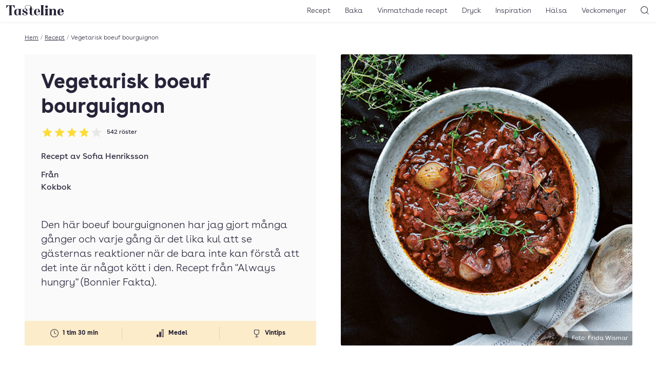

--- FILE ---
content_type: text/html; charset=UTF-8
request_url: https://www.tasteline.com/recept/vegetarisk-boeuf-bourguignon/
body_size: 19964
content:
<!doctype html>
<html lang="sv-SE" prefix="og: http://ogp.me/ns#" class="u-scroll-smooth">
<head>
    <meta charset="UTF-8">
    <meta name="viewport" content="width=device-width, initial-scale=1.0" >
    <link rel="preload" href="https://www.tasteline.com/content/themes/tasteline/dist/fonts/BuenosAiresWeb-Regular.woff2" as="font" crossorigin="anonymous" />
    <link rel="preload" href="https://www.tasteline.com/content/themes/tasteline/dist/fonts/BuenosAiresWeb-Bold.woff2" as="font" crossorigin="anonymous" />
    <link rel="preload" href="https://www.tasteline.com/content/themes/tasteline/dist/fonts/BuenosAiresWeb-Light.woff2" as="font" crossorigin="anonymous" />

    <link rel="apple-touch-icon" sizes="180x180" href="https://www.tasteline.com/content/themes/tasteline/apple-touch-icon.png">
    <link rel="icon" type="image/png" sizes="32x32" href="https://www.tasteline.com/content/themes/tasteline/favicon-32x32.png">
    <link rel="icon" type="image/png" sizes="16x16" href="https://www.tasteline.com/content/themes/tasteline/favicon-16x16.png">
    <link rel="manifest" href="https://www.tasteline.com/content/themes/tasteline/site.webmanifest">
    <link rel="mask-icon" href="https://www.tasteline.com/content/themes/tasteline/safari-pinned-tab.svg" color="#262438">
    <meta name="msapplication-TileColor" content="#262438">
    <meta name="msapplication-config" content="https://www.tasteline.com/content/themes/tasteline/browserconfig.xml" />


        <title>Vegetarisk boeuf bourguignon &#8211; Tasteline</title>
<meta name='robots' content='max-image-preview:large' />
<link rel='dns-prefetch' href='//tasteline.disqus.com' />
<link rel="alternate" title="oEmbed (JSON)" type="application/json+oembed" href="https://www.tasteline.com/wp-json/oembed/1.0/embed?url=https%3A%2F%2Fwww.tasteline.com%2Frecept%2Fvegetarisk-boeuf-bourguignon%2F" />
<link rel="alternate" title="oEmbed (XML)" type="text/xml+oembed" href="https://www.tasteline.com/wp-json/oembed/1.0/embed?url=https%3A%2F%2Fwww.tasteline.com%2Frecept%2Fvegetarisk-boeuf-bourguignon%2F&#038;format=xml" />
<style id='wp-img-auto-sizes-contain-inline-css'>
img:is([sizes=auto i],[sizes^="auto," i]){contain-intrinsic-size:3000px 1500px}
/*# sourceURL=wp-img-auto-sizes-contain-inline-css */
</style>
<style id='wp-block-library-inline-css'>
:root{--wp-block-synced-color:#7a00df;--wp-block-synced-color--rgb:122,0,223;--wp-bound-block-color:var(--wp-block-synced-color);--wp-editor-canvas-background:#ddd;--wp-admin-theme-color:#007cba;--wp-admin-theme-color--rgb:0,124,186;--wp-admin-theme-color-darker-10:#006ba1;--wp-admin-theme-color-darker-10--rgb:0,107,160.5;--wp-admin-theme-color-darker-20:#005a87;--wp-admin-theme-color-darker-20--rgb:0,90,135;--wp-admin-border-width-focus:2px}@media (min-resolution:192dpi){:root{--wp-admin-border-width-focus:1.5px}}.wp-element-button{cursor:pointer}:root .has-very-light-gray-background-color{background-color:#eee}:root .has-very-dark-gray-background-color{background-color:#313131}:root .has-very-light-gray-color{color:#eee}:root .has-very-dark-gray-color{color:#313131}:root .has-vivid-green-cyan-to-vivid-cyan-blue-gradient-background{background:linear-gradient(135deg,#00d084,#0693e3)}:root .has-purple-crush-gradient-background{background:linear-gradient(135deg,#34e2e4,#4721fb 50%,#ab1dfe)}:root .has-hazy-dawn-gradient-background{background:linear-gradient(135deg,#faaca8,#dad0ec)}:root .has-subdued-olive-gradient-background{background:linear-gradient(135deg,#fafae1,#67a671)}:root .has-atomic-cream-gradient-background{background:linear-gradient(135deg,#fdd79a,#004a59)}:root .has-nightshade-gradient-background{background:linear-gradient(135deg,#330968,#31cdcf)}:root .has-midnight-gradient-background{background:linear-gradient(135deg,#020381,#2874fc)}:root{--wp--preset--font-size--normal:16px;--wp--preset--font-size--huge:42px}.has-regular-font-size{font-size:1em}.has-larger-font-size{font-size:2.625em}.has-normal-font-size{font-size:var(--wp--preset--font-size--normal)}.has-huge-font-size{font-size:var(--wp--preset--font-size--huge)}.has-text-align-center{text-align:center}.has-text-align-left{text-align:left}.has-text-align-right{text-align:right}.has-fit-text{white-space:nowrap!important}#end-resizable-editor-section{display:none}.aligncenter{clear:both}.items-justified-left{justify-content:flex-start}.items-justified-center{justify-content:center}.items-justified-right{justify-content:flex-end}.items-justified-space-between{justify-content:space-between}.screen-reader-text{border:0;clip-path:inset(50%);height:1px;margin:-1px;overflow:hidden;padding:0;position:absolute;width:1px;word-wrap:normal!important}.screen-reader-text:focus{background-color:#ddd;clip-path:none;color:#444;display:block;font-size:1em;height:auto;left:5px;line-height:normal;padding:15px 23px 14px;text-decoration:none;top:5px;width:auto;z-index:100000}html :where(.has-border-color){border-style:solid}html :where([style*=border-top-color]){border-top-style:solid}html :where([style*=border-right-color]){border-right-style:solid}html :where([style*=border-bottom-color]){border-bottom-style:solid}html :where([style*=border-left-color]){border-left-style:solid}html :where([style*=border-width]){border-style:solid}html :where([style*=border-top-width]){border-top-style:solid}html :where([style*=border-right-width]){border-right-style:solid}html :where([style*=border-bottom-width]){border-bottom-style:solid}html :where([style*=border-left-width]){border-left-style:solid}html :where(img[class*=wp-image-]){height:auto;max-width:100%}:where(figure){margin:0 0 1em}html :where(.is-position-sticky){--wp-admin--admin-bar--position-offset:var(--wp-admin--admin-bar--height,0px)}@media screen and (max-width:600px){html :where(.is-position-sticky){--wp-admin--admin-bar--position-offset:0px}}

/*# sourceURL=wp-block-library-inline-css */
</style><style id='global-styles-inline-css'>
:root{--wp--preset--aspect-ratio--square: 1;--wp--preset--aspect-ratio--4-3: 4/3;--wp--preset--aspect-ratio--3-4: 3/4;--wp--preset--aspect-ratio--3-2: 3/2;--wp--preset--aspect-ratio--2-3: 2/3;--wp--preset--aspect-ratio--16-9: 16/9;--wp--preset--aspect-ratio--9-16: 9/16;--wp--preset--color--black: #000000;--wp--preset--color--cyan-bluish-gray: #abb8c3;--wp--preset--color--white: #ffffff;--wp--preset--color--pale-pink: #f78da7;--wp--preset--color--vivid-red: #cf2e2e;--wp--preset--color--luminous-vivid-orange: #ff6900;--wp--preset--color--luminous-vivid-amber: #fcb900;--wp--preset--color--light-green-cyan: #7bdcb5;--wp--preset--color--vivid-green-cyan: #00d084;--wp--preset--color--pale-cyan-blue: #8ed1fc;--wp--preset--color--vivid-cyan-blue: #0693e3;--wp--preset--color--vivid-purple: #9b51e0;--wp--preset--gradient--vivid-cyan-blue-to-vivid-purple: linear-gradient(135deg,rgb(6,147,227) 0%,rgb(155,81,224) 100%);--wp--preset--gradient--light-green-cyan-to-vivid-green-cyan: linear-gradient(135deg,rgb(122,220,180) 0%,rgb(0,208,130) 100%);--wp--preset--gradient--luminous-vivid-amber-to-luminous-vivid-orange: linear-gradient(135deg,rgb(252,185,0) 0%,rgb(255,105,0) 100%);--wp--preset--gradient--luminous-vivid-orange-to-vivid-red: linear-gradient(135deg,rgb(255,105,0) 0%,rgb(207,46,46) 100%);--wp--preset--gradient--very-light-gray-to-cyan-bluish-gray: linear-gradient(135deg,rgb(238,238,238) 0%,rgb(169,184,195) 100%);--wp--preset--gradient--cool-to-warm-spectrum: linear-gradient(135deg,rgb(74,234,220) 0%,rgb(151,120,209) 20%,rgb(207,42,186) 40%,rgb(238,44,130) 60%,rgb(251,105,98) 80%,rgb(254,248,76) 100%);--wp--preset--gradient--blush-light-purple: linear-gradient(135deg,rgb(255,206,236) 0%,rgb(152,150,240) 100%);--wp--preset--gradient--blush-bordeaux: linear-gradient(135deg,rgb(254,205,165) 0%,rgb(254,45,45) 50%,rgb(107,0,62) 100%);--wp--preset--gradient--luminous-dusk: linear-gradient(135deg,rgb(255,203,112) 0%,rgb(199,81,192) 50%,rgb(65,88,208) 100%);--wp--preset--gradient--pale-ocean: linear-gradient(135deg,rgb(255,245,203) 0%,rgb(182,227,212) 50%,rgb(51,167,181) 100%);--wp--preset--gradient--electric-grass: linear-gradient(135deg,rgb(202,248,128) 0%,rgb(113,206,126) 100%);--wp--preset--gradient--midnight: linear-gradient(135deg,rgb(2,3,129) 0%,rgb(40,116,252) 100%);--wp--preset--font-size--small: 13px;--wp--preset--font-size--medium: 20px;--wp--preset--font-size--large: 36px;--wp--preset--font-size--x-large: 42px;--wp--preset--spacing--20: 0.44rem;--wp--preset--spacing--30: 0.67rem;--wp--preset--spacing--40: 1rem;--wp--preset--spacing--50: 1.5rem;--wp--preset--spacing--60: 2.25rem;--wp--preset--spacing--70: 3.38rem;--wp--preset--spacing--80: 5.06rem;--wp--preset--shadow--natural: 6px 6px 9px rgba(0, 0, 0, 0.2);--wp--preset--shadow--deep: 12px 12px 50px rgba(0, 0, 0, 0.4);--wp--preset--shadow--sharp: 6px 6px 0px rgba(0, 0, 0, 0.2);--wp--preset--shadow--outlined: 6px 6px 0px -3px rgb(255, 255, 255), 6px 6px rgb(0, 0, 0);--wp--preset--shadow--crisp: 6px 6px 0px rgb(0, 0, 0);}:where(.is-layout-flex){gap: 0.5em;}:where(.is-layout-grid){gap: 0.5em;}body .is-layout-flex{display: flex;}.is-layout-flex{flex-wrap: wrap;align-items: center;}.is-layout-flex > :is(*, div){margin: 0;}body .is-layout-grid{display: grid;}.is-layout-grid > :is(*, div){margin: 0;}:where(.wp-block-columns.is-layout-flex){gap: 2em;}:where(.wp-block-columns.is-layout-grid){gap: 2em;}:where(.wp-block-post-template.is-layout-flex){gap: 1.25em;}:where(.wp-block-post-template.is-layout-grid){gap: 1.25em;}.has-black-color{color: var(--wp--preset--color--black) !important;}.has-cyan-bluish-gray-color{color: var(--wp--preset--color--cyan-bluish-gray) !important;}.has-white-color{color: var(--wp--preset--color--white) !important;}.has-pale-pink-color{color: var(--wp--preset--color--pale-pink) !important;}.has-vivid-red-color{color: var(--wp--preset--color--vivid-red) !important;}.has-luminous-vivid-orange-color{color: var(--wp--preset--color--luminous-vivid-orange) !important;}.has-luminous-vivid-amber-color{color: var(--wp--preset--color--luminous-vivid-amber) !important;}.has-light-green-cyan-color{color: var(--wp--preset--color--light-green-cyan) !important;}.has-vivid-green-cyan-color{color: var(--wp--preset--color--vivid-green-cyan) !important;}.has-pale-cyan-blue-color{color: var(--wp--preset--color--pale-cyan-blue) !important;}.has-vivid-cyan-blue-color{color: var(--wp--preset--color--vivid-cyan-blue) !important;}.has-vivid-purple-color{color: var(--wp--preset--color--vivid-purple) !important;}.has-black-background-color{background-color: var(--wp--preset--color--black) !important;}.has-cyan-bluish-gray-background-color{background-color: var(--wp--preset--color--cyan-bluish-gray) !important;}.has-white-background-color{background-color: var(--wp--preset--color--white) !important;}.has-pale-pink-background-color{background-color: var(--wp--preset--color--pale-pink) !important;}.has-vivid-red-background-color{background-color: var(--wp--preset--color--vivid-red) !important;}.has-luminous-vivid-orange-background-color{background-color: var(--wp--preset--color--luminous-vivid-orange) !important;}.has-luminous-vivid-amber-background-color{background-color: var(--wp--preset--color--luminous-vivid-amber) !important;}.has-light-green-cyan-background-color{background-color: var(--wp--preset--color--light-green-cyan) !important;}.has-vivid-green-cyan-background-color{background-color: var(--wp--preset--color--vivid-green-cyan) !important;}.has-pale-cyan-blue-background-color{background-color: var(--wp--preset--color--pale-cyan-blue) !important;}.has-vivid-cyan-blue-background-color{background-color: var(--wp--preset--color--vivid-cyan-blue) !important;}.has-vivid-purple-background-color{background-color: var(--wp--preset--color--vivid-purple) !important;}.has-black-border-color{border-color: var(--wp--preset--color--black) !important;}.has-cyan-bluish-gray-border-color{border-color: var(--wp--preset--color--cyan-bluish-gray) !important;}.has-white-border-color{border-color: var(--wp--preset--color--white) !important;}.has-pale-pink-border-color{border-color: var(--wp--preset--color--pale-pink) !important;}.has-vivid-red-border-color{border-color: var(--wp--preset--color--vivid-red) !important;}.has-luminous-vivid-orange-border-color{border-color: var(--wp--preset--color--luminous-vivid-orange) !important;}.has-luminous-vivid-amber-border-color{border-color: var(--wp--preset--color--luminous-vivid-amber) !important;}.has-light-green-cyan-border-color{border-color: var(--wp--preset--color--light-green-cyan) !important;}.has-vivid-green-cyan-border-color{border-color: var(--wp--preset--color--vivid-green-cyan) !important;}.has-pale-cyan-blue-border-color{border-color: var(--wp--preset--color--pale-cyan-blue) !important;}.has-vivid-cyan-blue-border-color{border-color: var(--wp--preset--color--vivid-cyan-blue) !important;}.has-vivid-purple-border-color{border-color: var(--wp--preset--color--vivid-purple) !important;}.has-vivid-cyan-blue-to-vivid-purple-gradient-background{background: var(--wp--preset--gradient--vivid-cyan-blue-to-vivid-purple) !important;}.has-light-green-cyan-to-vivid-green-cyan-gradient-background{background: var(--wp--preset--gradient--light-green-cyan-to-vivid-green-cyan) !important;}.has-luminous-vivid-amber-to-luminous-vivid-orange-gradient-background{background: var(--wp--preset--gradient--luminous-vivid-amber-to-luminous-vivid-orange) !important;}.has-luminous-vivid-orange-to-vivid-red-gradient-background{background: var(--wp--preset--gradient--luminous-vivid-orange-to-vivid-red) !important;}.has-very-light-gray-to-cyan-bluish-gray-gradient-background{background: var(--wp--preset--gradient--very-light-gray-to-cyan-bluish-gray) !important;}.has-cool-to-warm-spectrum-gradient-background{background: var(--wp--preset--gradient--cool-to-warm-spectrum) !important;}.has-blush-light-purple-gradient-background{background: var(--wp--preset--gradient--blush-light-purple) !important;}.has-blush-bordeaux-gradient-background{background: var(--wp--preset--gradient--blush-bordeaux) !important;}.has-luminous-dusk-gradient-background{background: var(--wp--preset--gradient--luminous-dusk) !important;}.has-pale-ocean-gradient-background{background: var(--wp--preset--gradient--pale-ocean) !important;}.has-electric-grass-gradient-background{background: var(--wp--preset--gradient--electric-grass) !important;}.has-midnight-gradient-background{background: var(--wp--preset--gradient--midnight) !important;}.has-small-font-size{font-size: var(--wp--preset--font-size--small) !important;}.has-medium-font-size{font-size: var(--wp--preset--font-size--medium) !important;}.has-large-font-size{font-size: var(--wp--preset--font-size--large) !important;}.has-x-large-font-size{font-size: var(--wp--preset--font-size--x-large) !important;}
/*# sourceURL=global-styles-inline-css */
</style>

<style id='classic-theme-styles-inline-css'>
/*! This file is auto-generated */
.wp-block-button__link{color:#fff;background-color:#32373c;border-radius:9999px;box-shadow:none;text-decoration:none;padding:calc(.667em + 2px) calc(1.333em + 2px);font-size:1.125em}.wp-block-file__button{background:#32373c;color:#fff;text-decoration:none}
/*# sourceURL=/wp-includes/css/classic-themes.min.css */
</style>
<link rel='stylesheet' id='app/front-css' href='https://www.tasteline.com/content/themes/tasteline/dist/front.css?ver=1764067600' media='all' />
<script src="https://www.tasteline.com/content/themes/tasteline/dist/front.js?ver=8ddaf8721964b8a4d693" id="app/front-js"></script>
<script>
    dataLayer = [{
         'pageType': 'recipe',
         'tPageType': 'recipe',
         'contentCategory': 'Mat',
         'contentSubCategory': 'Burgundisk gryta, Gryta, Grytor, Varmrätt'
        }];
</script>
<script type="application/ld+json">
    {"@context":"https:\/\/schema.org","@type":"Recipe","url":"https:\/\/www.tasteline.com\/recept\/vegetarisk-boeuf-bourguignon\/","name":"Vegetarisk boeuf bourguignon","image":"https:\/\/eu-central-1.linodeobjects.com\/tasteline\/2020\/04\/vegetarisk-boeuf-bourg-mathem.jpg","datePublished":"2020-04-07","totalTime":"PT1H30M","recipeYield":"4 portioner","description":"Den h\u00e4r boeuf bourguignonen har jag gjort m\u00e5nga g\u00e5nger och varje g\u00e5ng \u00e4r det lika kul att se g\u00e4sternas reaktioner n\u00e4r de bara inte kan f\u00f6rst\u00e5 att det inte \u00e4r n\u00e5got k\u00f6tt i den. Recept fr\u00e5n \"Always hungry\" (Bonnier Fakta).","recipeCategory":"Mat","keywords":"burgundisk gryta, gryta, grytor, varmr\u00e4tt","nutrition":{"@type":"NutritionInformation"},"recipeIngredient":["Oumph","vitl\u00f6k","stekl\u00f6k","skogschampinjoner","morot","r\u00f6d chili","olivolja","torkad timjan","tomatpur\u00e9","svartpepparkorn","lagerblad","svart vitl\u00f6k","r\u00f6tt vin","gr\u00f6nsaksfond","japansk soja","vatten","f\u00e4rsk timjan","syltl\u00f6k","salt","svartpeppar","potatis(ar)"],"recipeInstructions":["Ta ut oumphen ur frysen. Skala och hacka vitl\u00f6k, skala och dela stekl\u00f6k och champinjoner, skiva mor\u00f6tter och chili. Hetta upp oljan i en gryta och stek allt p\u00e5 medelv\u00e4rme.","Tills\u00e4tt torkad timjan och tomatpur\u00e9. Stek ordentligt och tills\u00e4tt sedan pepparkorn, lagerblad och den svarta vitl\u00f6ken. H\u00e4ll i vin, fond, soja och vatten. Koka i 40 minuter.","L\u00e4gg i oumphen och koka ytterligare minst 30 minuter. Tills\u00e4tt f\u00e4rsk timjan och syltl\u00f6k. Smaka av med salt och svartpeppar.","Skala, koka och pressa potatisen. Det \u00e4r ocks\u00e5 gott med bara ett nybakat br\u00f6d till grytan."],"author":{"type":"Person","name":"Sofia Henriksson"},"aggregateRating":{"@type":"AggregateRating","ratingValue":3.83,"ratingCount":542}}
</script>
<meta name="description" content="Den här boeuf bourguignonen har jag gjort många gånger och varje gång är det lika kul att se gästernas reaktioner när de bara inte kan förstå att det inte är något kött i den. Recept från &quot;Always hungry&quot; (Bonnier Fakta)." />
<meta property="og:title" content="Vegetarisk boeuf bourguignon" />
<meta property="og:description" content="Den här boeuf bourguignonen har jag gjort många gånger och varje gång är det lika kul att se gästernas reaktioner när de bara inte kan förstå att det inte är något kött i den. Recept från &quot;Always hungry&quot; (Bonnier Fakta)." />
<meta property="og:locale" content="sv_SE"/>
<meta property="og:type" content="article"/>
<meta property="og:site_name" content="Tasteline"/>
<meta property="og:url" content="https://www.tasteline.com/recept/vegetarisk-boeuf-bourguignon/" />
<meta property="article:publisher" content="https://www.facebook.com/Tasteline/"/>
<meta property="og:image" content="https://eu-central-1.linodeobjects.com/tasteline/2020/04/vegetarisk-boeuf-bourg-mathem.jpg" />
<meta property="og:image:width" content="500"/>
<meta property="og:image:height" content="500"/>
<meta name="twitter:card" content="summary"/>
<meta name="twitter:site" content="@TastelineCom"/>
<meta name="twitter:creator" content="@TastelineCom"/>
<meta property="DC.date.issued" content="2020-04-07"/>
<link rel="EditURI" type="application/rsd+xml" title="RSD" href="https://www.tasteline.com/wp/xmlrpc.php?rsd" />
<link rel="canonical" href="https://www.tasteline.com/recept/vegetarisk-boeuf-bourguignon/" />
<link rel='shortlink' href='https://www.tasteline.com/?p=55492' />
<script data-name="maxapi" data-domain="tasteline.com" data-version="3.2.415" data-cfasync="false">!function(e){"use strict";"undefined"!=typeof globalThis?globalThis:"undefined"!=typeof window?window:"undefined"!=typeof global?global:"undefined"!=typeof self&&self;var n,t,i=(n=function(e,n){e.exports=function(){var e=function(){},n={},t={},i={};function o(e,n){e=e.push?e:[e];var o,r,s,c=[],a=e.length,u=a;for(o=function(e,t){t.length&&c.push(e),--u||n(c)};a--;)r=e[a],(s=t[r])?o(r,s):(i[r]=i[r]||[]).push(o)}function r(e,n){if(e){var o=i[e];if(t[e]=n,o)for(;o.length;)o[0](e,n),o.splice(0,1)}}function s(n,t){n.call&&(n={success:n}),t.length?(n.error||e)(t):(n.success||e)(n)}function c(n,t,i,o){var r,s,a=document,u=i.async,f=(i.numRetries||0)+1,l=i.before||e,d=n.replace(/[\?|#].*$/,""),p=n.replace(/^(css|img)!/,"");o=o||0,/(^css!|\.css$)/.test(d)?((s=a.createElement("link")).rel="stylesheet",s.href=p,(r="hideFocus"in s)&&s.relList&&(r=0,s.rel="preload",s.as="style")):/(^img!|\.(png|gif|jpg|svg|webp)$)/.test(d)?(s=a.createElement("img")).src=p:((s=a.createElement("script")).src=n,s.async=void 0===u||u),s.onload=s.onerror=s.onbeforeload=function(e){var a=e.type[0];if(r)try{s.sheet.cssText.length||(a="e")}catch(e){18!=e.code&&(a="e")}if("e"==a){if((o+=1)<f)return c(n,t,i,o)}else if("preload"==s.rel&&"style"==s.as)return s.rel="stylesheet";t(n,a,e.defaultPrevented)},!1!==l(n,s)&&a.head.appendChild(s)}function a(e,n,t){var i,o,r=(e=e.push?e:[e]).length,s=r,a=[];for(i=function(e,t,i){if("e"==t&&a.push(e),"b"==t){if(!i)return;a.push(e)}--r||n(a)},o=0;o<s;o++)c(e[o],i,t)}function u(e,t,i){var o,c;if(t&&t.trim&&(o=t),c=(o?i:t)||{},o){if(o in n)throw"LoadJS";n[o]=!0}function u(n,t){a(e,(function(e){s(c,e),n&&s({success:n,error:t},e),r(o,e)}),c)}if(c.returnPromise)return new Promise(u);u()}return u.ready=function(e,n){return o(e,(function(e){s(n,e)})),u},u.done=function(e){r(e,[])},u.reset=function(){n={},t={},i={}},u.isDefined=function(e){return e in n},u}()},n(t={exports:{}},t.exports),t.exports),o=function(){for(var e="max_domain=cookie",n=document.location.hostname.split("."),t=n.length-1;t>=0;t--){var i=n.slice(t).join(".");document.cookie=e.split("=")[0]+"=;domain=."+i+";expires=Thu, 01 Jan 1970 00:00:01 GMT;"}for(var o=n.length-1;o>=0;o--){var r=n.slice(o).join(".");if(document.cookie=e+";domain=."+r+";",document.cookie.indexOf(e)>-1)return document.cookie=e.split("=")[0]+"=;domain=."+r+";expires=Thu, 01 Jan 1970 00:00:01 GMT;",r}return null}(),r=window.btoa(o).substring(0,5)+"."+o,s=function(){var e=new CustomEvent("contentBlocked",{});window.dispatchEvent(e);try{var n=JSON.stringify({b:!0}),t=new Blob([n],{type:"application/json"});navigator.sendBeacon("https://"+r+"/profile",t)}catch(e){}};i(["https://maxetise.net/prebid."+o+".js"],"prebid",{numRetries:1,error:function(){s()}}),i(["https://securepubads.g.doubleclick.net/tag/js/gpt.js"],"gpt",{numRetries:1,error:function(){s()}});var c=window&&window.maxapi&&window.maxapi.cmd?window.maxapi.cmd:[];e.cmd=c,Object.defineProperty(e,"__esModule",{value:!0})}(this.maxapi=this.maxapi||{});</script>
<!-- Google Tag Manager -->
<script>(function(w,d,s,l,i){w[l]=w[l]||[];w[l].push({'gtm.start':
    new Date().getTime(),event:'gtm.js'});var f=d.getElementsByTagName(s)[0],
    j=d.createElement(s),dl=l!='dataLayer'?'&l='+l:'';j.async=true;j.src=
    'https://www.googletagmanager.com/gtm.js?id='+i+dl;f.parentNode.insertBefore(j,f);
    })(window,document,'script','dataLayer','GTM-MFCNFK');</script>
<!-- End Google Tag Manager -->
</head>
<body class="wp-singular recipe-template-default single single-recipe postid-55492 wp-theme-tasteline theme-white">
    <!-- Google Tag Manager (noscript) -->
<noscript><iframe src="https://www.googletagmanager.com/ns.html?id=GTM-MFCNFK"
    height="0" width="0" style="display:none;visibility:hidden"></iframe></noscript>
<!-- End Google Tag Manager (noscript) -->

<div
    class="u-flex u-justify-center print:u-hidden "
    data-gtm='{&quot;trigger&quot;:&quot;scroll&quot;,&quot;data&quot;:{&quot;event&quot;:&quot;maxetise_ad_view&quot;,&quot;placement&quot;:&quot;[{ \&quot;mq\&quot;: \&quot;screen and (max-width: 1027px)\&quot;, \&quot;placement\&quot;: \&quot;mobile0\&quot; }, { \&quot;mq\&quot;: \&quot;screen\&quot;, \&quot;placement\&quot;: \&quot;desktop0\&quot;}]&quot;}}'
>
    <div class="u-flex-grow-0 u-flex u-flex-col-reverse theme-gray u-text-theme u-bg-theme">
        <div class="maxetise" data-placement="[{ &quot;mq&quot;: &quot;screen and (max-width: 1027px)&quot;, &quot;placement&quot;: &quot;mobile0&quot; }, { &quot;mq&quot;: &quot;screen&quot;, &quot;placement&quot;: &quot;desktop0&quot;}]" data-keywords="[&quot;burgundisk gryta&quot;,&quot;gryta&quot;,&quot;grytor&quot;,&quot;mat&quot;,&quot;varmrätt&quot;,&quot;diet_mjölkfri&quot;,&quot;diet_mjölkfritt&quot;,&quot;diet_vegansk&quot;,&quot;diet_vegetarisk&quot;,&quot;diet_vegetarisk gryta&quot;,&quot;method_sjuda&quot;,&quot;by_sofia-henriksson&quot;]"></div>
            </div>
</div>
<header class="Header-wrapper u-bg-theme u-sticky u-z-40 u-text-theme u-shadow-header print:u-shadow-none u-px-1g u-py-2v md:u-py-1v">
    <div class="u-flex u-justify-between u-items-center print:u-justify-center">
        <div class="u-flex-grow md:u-flex-grow-0 u-flex u-space-x-1g md:u-order-last print:u-hidden">
            <button
    type="button"
    class="u-relative u-p-0 u-font-semibold u-leading-none u-rounded-md u-bg-transparent u-text-inherit u-border-none md:u-hidden" aria-controls="main-navigation" aria-pressed="false">
                <svg aria-hidden="true" class="u-w-7 u-h-7 md:u-w-6 md:u-h-6" xmlns="http://www.w3.org/2000/svg" width="24" height="24" viewBox="0 0 22 22"><rect x="6" y="7" width="12" height="1" fill="currentColor"/><rect x="6" y="11.5" width="12" height="1" fill="currentColor"/><rect x="6" y="16" width="12" height="1" fill="currentColor"/></svg>
                <span class="u-sr-only">
            Öppna meny
        </span>
    </button>
        </div>
        <div class="u-flex-center u-align-baseline md:u-order-first">
            <a class="u-block u-leading-none" href="/">
                <span class="u-sr-only">Till Tastelines startsida</span>
                <svg aria-hidden="true" class="u-h-6 md:u-h-5 u-fill-current" data-name="Group 32" xmlns="http://www.w3.org/2000/svg" viewBox="0 0 133 23.77">
  <path data-name="Path 30" d="M85.895 19.921c0 2.076.578 2.962 1.906 3.4h-8.55c1.328-.442 1.909-1.329 1.909-3.4V3.609c0-2.076-.581-2.962-1.909-3.4h8.548c-1.328.443-1.906 1.328-1.906 3.4z" fill="currentColor" />
  <path data-name="Path 31" d="M95.739 19.921c0 2.077.579 2.962 1.906 3.406h-8.547c1.33-.443 1.908-1.329 1.908-3.406v-7.526c0-2.076-.578-2.962-1.908-3.405h8.547c-1.327.444-1.906 1.329-1.906 3.405zM93.423.851a2.82 2.82 0 012.86 2.792 2.86 2.86 0 01-5.719 0A2.819 2.819 0 0193.423.851" fill="currentColor" />
  <path data-name="Path 32" d="M110.282 8.513c3.029 0 4.836 1.634 4.836 4.835v6.573c0 2.077.579 2.962 1.9 3.406h-8.205c.988-.444 1.565-1.329 1.565-3.406v-7.764c0-1.465-.34-2.487-1.6-2.487-2.008 0-3.3 2.249-3.3 5.448v4.8c0 2.077.581 2.962 1.568 3.406h-8.207c1.328-.444 1.906-1.329 1.906-3.406v-7.522c0-2.077-.578-2.963-1.906-3.4h5.447a3.334 3.334 0 011.192 2.144 5.62 5.62 0 014.8-2.622" fill="currentColor" />
  <path data-name="Path 33" d="M133 16.379h-8.481v-.751h2.18c1.464 0 1.974-.3 1.974-2.007 0-2.078-.136-4.427-2.349-4.427-1.873 0-2.622 2.35-2.622 6.844 0 4.563 1.158 6.574 3.575 6.574 2.385 0 4.087-1.737 4.5-4.666l.818.2c-.615 3.474-2.657 5.415-6.095 5.415-4.734 0-7.764-2.724-7.764-7.528a7.206 7.206 0 017.558-7.525c3.985 0 6.709 2.521 6.709 7.867" fill="currentColor" />
  <path data-name="Path 34" d="M19.548.204l.408 6.642h-.715C17.64 4.018 15.563 1.021 14 1.021c-.885 0-1.431.511-1.431 2.487v16.413c0 2.077.647 2.962 2.113 3.406h-9.4c1.465-.444 2.112-1.329 2.112-3.406V3.508c0-1.976-.547-2.487-1.432-2.487-1.566 0-3.643 3-5.243 5.824H0L.408.204z" fill="currentColor" />
  <path data-name="Path 35" d="M33.783 19.922c0 2.079.579 2.962 1.908 3.4h-5.447a3.347 3.347 0 01-1.193-2.144 4.46 4.46 0 01-4.154 2.588c-3.61 0-6.334-1.908-6.3-7.252 0-6 3.781-7.528 8.719-7.528h8.377c-1.329.446-1.91 1.333-1.91 3.41zm-4.733-7.526c0-2.01-.579-2.656-2.043-2.656-2.588 0-3.61 1.566-3.61 6.743 0 4.393.682 6.094 2.418 6.094 1.668 0 2.623-1.464 3.235-3.1z" fill="currentColor" />
  <path data-name="Path 36" d="M43.358 4.631C43.358 1.7 46.253 0 50.884 0c4.7 0 8.475 2.553 8.475 7.662V8.99h4.222v.748h-4.222v10.523c0 2.077.579 2.419 1.737 2.419a2.1 2.1 0 001.907-2.079l.716.511c-.443 1.838-1.737 2.554-4.086 2.554-2.214 0-5.007-.919-5.007-5.652V9.738h-2.725V8.99h2.72l1.261-3.133c.953-2.35.31-5.38-5-5.38-4.53 0-6.709 1.635-6.709 4.087 0 3.848 5.143 4.29 5.143 7.185 0 1.09-.681 1.668-1.839 1.668a1.494 1.494 0 01-1.7-1.634c0-.817.511-.918.511-1.362 0-.682-1.294-1.191-3.064-1.191s-2.793.646-2.793 1.565c0 1.261.885 1.67 2.076 2.249l3.951 1.908c2.044.985 3.372 2.382 3.372 4.254 0 2.726-3.1 4.563-6.4 4.563-2.758 0-6.2-1.054-6.2-3.438a1.635 1.635 0 011.84-1.771 1.569 1.569 0 011.7 1.737c0 .817-.511.954-.511 1.565 0 .681 1.4 1.193 3.167 1.193 1.839 0 3.3-.784 3.3-1.839 0-1.09-1.055-1.872-2.452-2.555l-3.813-1.837a4.723 4.723 0 01-2.824-4.124c0-2.758 2.417-4.189 5.823-4.189a11.214 11.214 0 012.111.237 5.644 5.644 0 01-2.213-4.12" fill="currentColor" />
  <path data-name="Path 37" d="M78.538 16.379h-8.479v-.751h2.177c1.465 0 1.977-.3 1.977-2.007 0-2.078-.138-4.427-2.349-4.427-1.874 0-2.624 2.35-2.624 6.844 0 4.563 1.159 6.574 3.575 6.574 2.385 0 4.087-1.737 4.5-4.666l.817.2c-.613 3.474-2.657 5.415-6.095 5.415-4.733 0-7.764-2.724-7.764-7.528a7.207 7.207 0 017.558-7.525c3.985 0 6.71 2.521 6.71 7.867" fill="currentColor" />
  <path data-name="Path 38" d="M85.895 19.921c0 2.076.578 2.962 1.906 3.4h-8.55c1.328-.442 1.909-1.329 1.909-3.4V3.609c0-2.076-.581-2.962-1.909-3.4h8.548c-1.328.443-1.906 1.328-1.906 3.4z" fill="currentColor" />
  <path data-name="Path 39" d="M95.739 19.921c0 2.077.579 2.962 1.906 3.406h-8.547c1.33-.443 1.908-1.329 1.908-3.406v-7.526c0-2.076-.578-2.962-1.908-3.405h8.547c-1.327.444-1.906 1.329-1.906 3.405zM93.423.851a2.82 2.82 0 012.86 2.792 2.86 2.86 0 01-5.719 0A2.819 2.819 0 0193.423.851" fill="currentColor" />
  <path data-name="Path 40" d="M110.282 8.513c3.029 0 4.836 1.634 4.836 4.835v6.573c0 2.077.579 2.962 1.9 3.406h-8.205c.988-.444 1.565-1.329 1.565-3.406v-7.764c0-1.465-.34-2.487-1.6-2.487-2.008 0-3.3 2.249-3.3 5.448v4.8c0 2.077.581 2.962 1.568 3.406h-8.207c1.328-.444 1.906-1.329 1.906-3.406v-7.522c0-2.077-.578-2.963-1.906-3.4h5.447a3.334 3.334 0 011.192 2.144 5.62 5.62 0 014.8-2.622" fill="currentColor" />
  <path data-name="Path 41" d="M133 16.379h-8.481v-.751h2.18c1.464 0 1.974-.3 1.974-2.007 0-2.078-.136-4.427-2.349-4.427-1.873 0-2.622 2.35-2.622 6.844 0 4.563 1.158 6.574 3.575 6.574 2.385 0 4.087-1.737 4.5-4.666l.818.2c-.615 3.474-2.657 5.415-6.095 5.415-4.734 0-7.764-2.724-7.764-7.528a7.206 7.206 0 017.558-7.525c3.985 0 6.709 2.521 6.709 7.867" fill="currentColor" />
</svg>
</a>
        </div>
        <div class="u-flex-grow  u-flex u-space-x-1g u-justify-end print:u-hidden">
            <nav class="MainNavigation u-text-base md:u-text-sm u-font-light u-bg-theme md:u-bg-transparent u-text-theme" id="main-navigation" aria-expanded="false">
                <ul id="menu-toppnavigering" class="MainNavigation-list"><li id="menu-item-529" class="menu-item menu-item-type-custom menu-item-object-custom menu-item-529"><a href="/recept/">Recept</a></li>
<li id="menu-item-63111" class="menu-item menu-item-type-taxonomy menu-item-object-recipe_category menu-item-63111"><a href="https://www.tasteline.com/baka/">Baka</a></li>
<li id="menu-item-60230" class="menu-item menu-item-type-post_type menu-item-object-article menu-item-60230"><a href="https://www.tasteline.com/inspiration/dryck/recept-med-vinmatchningar/">Vinmatchade recept</a></li>
<li id="menu-item-530" class="menu-item menu-item-type-custom menu-item-object-custom menu-item-530"><a href="/dryck/">Dryck</a></li>
<li id="menu-item-532" class="menu-item menu-item-type-custom menu-item-object-custom menu-item-532"><a href="/inspiration/">Inspiration</a></li>
<li id="menu-item-533" class="menu-item menu-item-type-custom menu-item-object-custom menu-item-533"><a href="/inspiration/halsa/">Hälsa</a></li>
<li id="menu-item-534" class="menu-item menu-item-type-custom menu-item-object-custom menu-item-534"><a href="/veckomenyer/">Veckomenyer</a></li>
</ul>
                <div class="u-absolute u-top-1v u-right-1g md:u-hidden">
                    <button
    type="button"
    class="u-relative u-p-0 u-font-semibold u-leading-none u-rounded-md u-bg-transparent u-text-inherit u-border-none MainNavigation-closeButton" aria-pressed="false" aria-controls="main-navigation">
                <svg aria-hidden="true" class="u-w-7 u-h-7 md:u-w-6 md:u-h-6" xmlns="http://www.w3.org/2000/svg" width="24" height="24" viewBox="0 0 24 24"><polygon points="17.022 7.685 16.315 6.978 12 11.293 7.685 6.978 6.978 7.685 11.293 12 6.978 16.315 7.685 17.022 12 12.707 16.315 17.022 17.022 16.315 12.707 12 17.022 7.685" fill="currentColor"/></svg>
                <span class="u-sr-only">
            Stäng meny
        </span>
    </button>
                </div>
            </nav>
            <button
    type="button"
    class="u-relative u-p-0 u-font-semibold u-leading-none u-rounded-md u-bg-transparent u-text-inherit u-border-none" aria-controls="header-search" data-focus="header-search-input" aria-pressed="false">
                <svg aria-hidden="true" class="u-w-7 u-h-7 md:u-w-6 md:u-h-6" xmlns="http://www.w3.org/2000/svg" width="24" height="24" viewBox="0 0 24 24"><path d="M19.6,18.9l-3.153-3.152a6.971,6.971,0,1,0-.707.707L18.9,19.6A.5.5,0,0,0,19.6,18.9ZM5.25,11.2A5.951,5.951,0,1,1,11.2,17.152,5.958,5.958,0,0,1,5.25,11.2Z" fill="currentColor"/></svg>
                <span class="u-sr-only">
            Sök
        </span>
    </button>
        </div>
    </div>
</header>
<div class="HeaderSearch-wrapper u-sticky u-z-10">
    <form action="/" class="HeaderSearch u-absolute u-w-full u-bg-theme u-shadow-header u-py-4v" id="header-search" aria-expanded="false">
        <label for="header-search-input" class="u-sr-only">Sök</label>
        <input id="header-search-input" class="HeaderSearch-input u-max-w-screen-xl u-px-4g u-block u-w-full u-m-auto" autocomplete="off" name="s" type="text" placeholder="Sök..." />
    </form>
</div>
<main class="u-max-w-main u-px-4g u-mx-auto print:u-w-full u-pt-4v">
    <div class="u-text-xs u-flex u-font-light u-max-w-min u-whitespace-nowrap u-mb-4v" aria-label="breadcrumb" >
        <a href="/">Hem</a>
            <span class="u-mx-1 u-text-gray-500">/</span>
            <a href="/recept">Recept</a>
            <span class="u-mx-1 u-text-gray-500">/</span>
            <span class="u-truncate">Vegetarisk boeuf bourguignon</span>
        
</div>
    <article
        data-gtm='{&quot;trigger&quot;:&quot;view&quot;,&quot;data&quot;:{&quot;event&quot;:&quot;recipe_view&quot;,&quot;recipe_name&quot;:&quot;Vegetarisk boeuf bourguignon&quot;,&quot;recipe_category&quot;:&quot;Mat&quot;,&quot;nbr_of_ingredients&quot;:21,&quot;avg_rating&quot;:3.83,&quot;recipe_difficulty&quot;:&quot;Medel&quot;,&quot;est_time&quot;:&quot;1 tim 30 min&quot;}}'>
        <div data-wake-lock></div>
        <header class="u-flex u-flex-col md:u-grid md:u-grid-cols-2 md:u-gap-4g u-mb-4v md:u-mb-8v">
    <div class="u-contents md:u-flex u-flex-col u-text-theme u-bg-theme u-rounded-sm md:theme-gray md:u-p-4cp md:u-pb-0">
        <h1 class="md:u-text-4xl u-text-4xl u-mb-2v u-order-first">Vegetarisk boeuf bourguignon</h1>
        <a href="#feedback" class="u-no-underline u-mb-4v u-self-start">
            <div class="u-flex u-flex-wrap u-items-center u-order-1" title="Betyg: 3.83 av 5 - 542 röster" data-rating-id="55492">
    <div class="u-flex u-justify-start u-mr-2" aria-hidden="true">
                <svg class="u-w-6 u-h-6" xmlns="http://www.w3.org/2000/svg" width="24" height="24" viewBox="0 0 24 24">
            <defs>
                <linearGradient id="star-gradient-697a4476edbd8">
                    <stop offset="0%" stop-color="rgb(var(--tln-color-lemon))" />
                    <stop offset="100%" stop-color="rgb(var(--tln-color-lemon))" />
                    <stop offset="100%" stop-color="rgb(var(--tln-color-gray-200" />
                    <stop offset="100%" stop-color="rgb(var(--tln-color-gray-200" />
                </linearGradient>
            </defs>
            <path d="M12,17.742l-6.188,3.75L7.453,14.46,2.015,9.726l7.172-.609L12,2.508l2.813,6.61,7.172.609-5.438,4.734,1.641,7.031Z" fill="url(#star-gradient-697a4476edbd8)"/>
        </svg>
                <svg class="u-w-6 u-h-6" xmlns="http://www.w3.org/2000/svg" width="24" height="24" viewBox="0 0 24 24">
            <defs>
                <linearGradient id="star-gradient-697a4476edbdb">
                    <stop offset="0%" stop-color="rgb(var(--tln-color-lemon))" />
                    <stop offset="100%" stop-color="rgb(var(--tln-color-lemon))" />
                    <stop offset="100%" stop-color="rgb(var(--tln-color-gray-200" />
                    <stop offset="100%" stop-color="rgb(var(--tln-color-gray-200" />
                </linearGradient>
            </defs>
            <path d="M12,17.742l-6.188,3.75L7.453,14.46,2.015,9.726l7.172-.609L12,2.508l2.813,6.61,7.172.609-5.438,4.734,1.641,7.031Z" fill="url(#star-gradient-697a4476edbdb)"/>
        </svg>
                <svg class="u-w-6 u-h-6" xmlns="http://www.w3.org/2000/svg" width="24" height="24" viewBox="0 0 24 24">
            <defs>
                <linearGradient id="star-gradient-697a4476edbdd">
                    <stop offset="0%" stop-color="rgb(var(--tln-color-lemon))" />
                    <stop offset="100%" stop-color="rgb(var(--tln-color-lemon))" />
                    <stop offset="100%" stop-color="rgb(var(--tln-color-gray-200" />
                    <stop offset="100%" stop-color="rgb(var(--tln-color-gray-200" />
                </linearGradient>
            </defs>
            <path d="M12,17.742l-6.188,3.75L7.453,14.46,2.015,9.726l7.172-.609L12,2.508l2.813,6.61,7.172.609-5.438,4.734,1.641,7.031Z" fill="url(#star-gradient-697a4476edbdd)"/>
        </svg>
                <svg class="u-w-6 u-h-6" xmlns="http://www.w3.org/2000/svg" width="24" height="24" viewBox="0 0 24 24">
            <defs>
                <linearGradient id="star-gradient-697a4476edbe0">
                    <stop offset="0%" stop-color="rgb(var(--tln-color-lemon))" />
                    <stop offset="83%" stop-color="rgb(var(--tln-color-lemon))" />
                    <stop offset="83%" stop-color="rgb(var(--tln-color-gray-200" />
                    <stop offset="100%" stop-color="rgb(var(--tln-color-gray-200" />
                </linearGradient>
            </defs>
            <path d="M12,17.742l-6.188,3.75L7.453,14.46,2.015,9.726l7.172-.609L12,2.508l2.813,6.61,7.172.609-5.438,4.734,1.641,7.031Z" fill="url(#star-gradient-697a4476edbe0)"/>
        </svg>
                <svg class="u-w-6 u-h-6" xmlns="http://www.w3.org/2000/svg" width="24" height="24" viewBox="0 0 24 24">
            <defs>
                <linearGradient id="star-gradient-697a4476edbe2">
                    <stop offset="0%" stop-color="rgb(var(--tln-color-lemon))" />
                    <stop offset="0%" stop-color="rgb(var(--tln-color-lemon))" />
                    <stop offset="0%" stop-color="rgb(var(--tln-color-gray-200" />
                    <stop offset="100%" stop-color="rgb(var(--tln-color-gray-200" />
                </linearGradient>
            </defs>
            <path d="M12,17.742l-6.188,3.75L7.453,14.46,2.015,9.726l7.172-.609L12,2.508l2.813,6.61,7.172.609-5.438,4.734,1.641,7.031Z" fill="url(#star-gradient-697a4476edbe2)"/>
        </svg>
    </div>

    <span class="u-sr-only">Betyg: 3.83 av 5</span>
        <div class="Rating-voteCount u-text-xs u-whitespace-nowrap">
        542<span class=""> röster</span>
    </div>
    </div>
        </a>

        <div class="u--mx-4g md:u--mx-4cp u-order-3 md:u-order-last u-mt-auto">
            <div class="u-bg-cream u-text-xs u-font-bold u-mb-4v md:u-mb-0">
    <div class="u-grid u-items-center u-py-3 u-grid-cols-3  u-divide-x u-divide-divider u-divide-opacity-divider">
                    <div class="u-text-center u-flex u-items-center u-justify-center u-overflow-hidden u-px-2">
                                    <svg class="u-w-6 u-h-6 u-mr-1" xmlns="http://www.w3.org/2000/svg" width="24" height="24" viewBox="0 0 24 24"><path d="M12,20a8,8,0,1,1,8-8A8.009,8.009,0,0,1,12,20ZM12,5a7,7,0,1,0,7,7A7.008,7.008,0,0,0,12,5Z" fill="currentColor"/><path d="M15,14a.5.5,0,0,1-.224-.053l-3-1.5A.5.5,0,0,1,11.5,12V7.5a.5.5,0,0,1,1,0v4.191l2.723,1.361A.5.5,0,0,1,15,14Z" fill="currentColor"/></svg>
                                <span>1 tim 30 min</span>
            </div>
                    <div class="u-text-center u-flex u-items-center u-justify-center u-overflow-hidden u-px-2">
                                    <svg class="u-w-6 u-h-6 u-mr-1" xmlns="http://www.w3.org/2000/svg" width="24" height="24" viewBox="0 0 24 24"><rect x="5.25" y="14.5" width="3.5" height="5" fill="currentColor"/><rect x="10.25" y="9.5" width="3.5" height="10" fill="currentColor"/><path d="M18.75,19.5h-3.5V4.5h3.5Zm-2.5-1h1.5V5.5h-1.5Z" fill="currentColor"/></svg>
                                <span>Medel</span>
            </div>
                    <div class="u-text-center u-flex u-items-center u-justify-center u-overflow-hidden u-px-2">
                                    <svg class="u-w-6 u-h-6 u-mr-1" xmlns="http://www.w3.org/2000/svg" width="24" height="24" viewBox="0 0 24 24">
  <path fill="currentColor" d="M14.51 19.67h-5c-.28 0-.5-.22-.5-.5s.22-.5.5-.5h5c.28 0 .5.22.5.5s-.22.5-.5.5ZM12.01 15.4c-2.76 0-5-2.24-5-5V6.23c0-.55.45-1 1-1h8c.55 0 1 .45 1 1v4.17c0 2.76-2.24 5-5 5Zm-4-9.17v4.17c0 2.21 1.79 4 4 4s4-1.79 4-4V6.23h-8Z" />
  <path fill="currentColor"  d="M11.5 14.9h1v4.35h-1z" />
</svg>
                                <span>Vintips</span>
            </div>
            </div>
</div>
        </div>
                <div class="u-mb-4v u-order-3">
<div class="u-flex u-items-center u-mb-2v">
                <div>
            Recept av
                                            <a class="hover:u-underline u-no-underline" href="https://www.tasteline.com/receptskapare/sofia-henriksson/">Sofia Henriksson</a>                    </div>
            </div>
        <div>
    Från
            <a href="https://www.tasteline.com/receptskapare/kokbok/" class="u-group u-no-underline u-flex u-items-center">
                        <span class="group-hover:u-underline u-no-underline">Kokbok</span>
            </a>
        </div>
    </div>
                        <div
    class="u-flex u-justify-center print:u-hidden u-mb-4v u-order-3 md:hidden"
    data-gtm='{&quot;trigger&quot;:&quot;scroll&quot;,&quot;data&quot;:{&quot;event&quot;:&quot;maxetise_ad_view&quot;,&quot;placement&quot;:&quot;[{ \&quot;mq\&quot;: \&quot;screen and (max-width: 1027px)\&quot;, \&quot;placement\&quot;: \&quot;mobile1\&quot; }]&quot;}}'
>
    <div class="u-flex-grow-0 u-flex u-flex-col-reverse theme-gray u-text-theme u-bg-theme">
        <div class="maxetise" data-placement="[{ &quot;mq&quot;: &quot;screen and (max-width: 1027px)&quot;, &quot;placement&quot;: &quot;mobile1&quot; }]" data-keywords="[&quot;burgundisk gryta&quot;,&quot;gryta&quot;,&quot;grytor&quot;,&quot;mat&quot;,&quot;varmrätt&quot;,&quot;diet_mjölkfri&quot;,&quot;diet_mjölkfritt&quot;,&quot;diet_vegansk&quot;,&quot;diet_vegetarisk&quot;,&quot;diet_vegetarisk gryta&quot;,&quot;method_sjuda&quot;,&quot;by_sofia-henriksson&quot;]"></div>
                <span class="u-hidden-if-sibling-is-empty u-block u-p-2 u-text-sm u-font-light">Annons</span>
            </div>
</div>
        <div class="u-order-4 md:u-mb-4v">
            <p class="u-text-xl u-font-light">Den här boeuf bourguignonen har jag gjort många gånger och varje gång är det lika kul att se gästernas reaktioner när de bara inte kan förstå att det inte är något kött i den. Recept från "Always hungry" (Bonnier Fakta).</p>
        </div>
    </div>
    <div class="u-contents md:u-flex">
        <div class="u-order-2 u--mx-4g md:u-mx-0 md:u-w-full u-object-cover u-object-center">
            <div class="Carousel u-rounded-sm ">
    <div class="Carousel-items u-rounded-sm">
                    <div id="recipe-carousel-image-31622" class="Carousel-item">
                <img width="500" height="500" src="https://eu-central-1.linodeobjects.com/tasteline/2020/04/vegetarisk-boeuf-bourg-mathem.jpg" class="attachment-1/2-square size-1/2-square" alt="Vegetarisk boeuf Vegetarisk boeuf bourguignon" loading="eager" decoding="async" fetchpriority="high" srcset="https://eu-central-1.linodeobjects.com/tasteline/2020/04/vegetarisk-boeuf-bourg-mathem.jpg 500w, https://eu-central-1.linodeobjects.com/tasteline/2020/04/vegetarisk-boeuf-bourg-mathem-424x424.jpg 424w" sizes="(max-width: 500px) 100vw, 500px" />
                                    <div class="u-absolute u-right-0 u-bottom-5 u-opacity-60 u-leading-none hover:u-opacity-100 u-p-2 u-text-xs u-bg-black u-bg-opacity-60">
                        <span class="u-text-white">Foto: Frida Wismar</span>
                    </div>
                            </div>
            </div>

    </div>
        </div>
    </div>
</header>
                        <div class="print:u-hidden" id="vinborsen" data-vinborsen="55492" >
                                    <div class="u-mb-4v theme-gray" data-gtm='{&quot;trigger&quot;:&quot;scroll&quot;,&quot;data&quot;:{&quot;event&quot;:&quot;vinborsen_view&quot;,&quot;recipe_id&quot;:55492}}' >
        <h2 class="u-mb-0">Viner som passar receptet</h2>
        <h3 class="u-font-normal u-text-sm u-text-gray-500 u-mb-4v">Klicka för att läsa omdöme och jämföra på Vinbörsen.</h3>
        <div class="u-overflow-hidden -u-ml-5g -u-mr-4g md:-u-mx-1g">
            <div class="u-px-4g md:u-px-0 u-flex u-flex-nowrap u-overflow-x-auto u-snap-x u-snap-mandatory -u-mb-6 u-pb-10">
                                    <div class="u-group u-snap-center u-snap-always u-flex u-basis-3/4 u-max-w-[75%] u-px-1g lg:u-max-w-[33.33%] lg:u-basis-1/3 u-grow-0 u-shrink-0 u-items-stretch">
                        <a class="u-no-underline u-bg-theme u-relative u-p-4v u-flex u-flex-col u-w-full"
                            data-vinborsen-id="59497956"
                            data-gtm='{&quot;trigger&quot;:&quot;click&quot;,&quot;data&quot;:{&quot;event&quot;:&quot;vinborsen_click&quot;,&quot;wine&quot;:&quot;https:\/\/vinborsen.se\/product\/59497956&quot;,&quot;recipe_id&quot;:55492}}'
                            href="https://vinborsen.se/product/59497956/trapiche-malbec-oak-cask?utm_source=tasteline.com&amp;utm_campaign=recipe_matching&amp;utm_medium=article&amp;utm_content=55492"
                            target="_blank">
                            <div class="u-absolute u-bg-white u-top-0 u-left-0 u-right-0 u-h-36"></div>
                                                            <div class="u-absolute u-top-0 u-left-0 u-w-14 u-h-14">
                                    <svg class="u-w-full u-h-full u-text-cucumber" xmlns="http://www.w3.org/2000/svg" width="56" height="56" viewBox="0 0 56 56" fill="none" xmlns:v="https://vecta.io/nano">
	<g fill="currentColor">
		<path fill-rule="evenodd" d="M55.918 28c0 15.419-12.499 27.918-27.918 27.918S.082 43.419.082 28 12.581.082 28 .082 55.918 12.581 55.918 28zM28 53.648c14.165 0 25.648-11.483 25.648-25.648S42.165 2.352 28 2.352 2.352 13.835 2.352 28 13.835 53.648 28 53.648z" />
		<circle cx="28" cy="28" r="24.973" />
	</g>
	<g fill="#fff">
		<path d="M45.251 21.803s.124-3.42-2.993-2.678c.735 3.114 2.993 2.678 2.993 2.678zm1.085 3.711s3.531-.428 1.004-4.402c-2.007 1.654-1.004 4.402-1.004 4.402zm.115 4.106s3.586.661 2.358-3.906c-2.423.983-2.358 3.906-2.358 3.906zm-1.724 3.696s3.025 2.307 4.071-2.49c-2.698-.242-4.071 2.49-4.071 2.49z" />
		<path d="M42.903 36.89s2.676 2.704 4.377-1.902c-2.639-.613-4.377 1.902-4.377 1.902zm.401-13.605s2.18-1.072 2.93 1.628c.054.195.09.394.11.596 0 0-2.442.288-3.039-2.224zm.7 3.175s2.604-.513 2.637 2.55c-.014.468-.18.604-.18.604s-2.537-.326-2.457-3.154zm-.38 3.131s2.624.424 1.589 3.302l-.237.584s-2.408-1.265-1.352-3.886z" />
		<path d="M42.328 33.047s2.54.783 1.116 3.49l-.316.546s-2.21-1.587-.8-4.036zM10.838 21.79s-.065-3.422 3.039-2.625c-.79 3.101-3.039 2.625-3.039 2.625zm-1.149 3.691s-3.523-.49-.927-4.419c1.978 1.689.927 4.419.927 4.419zm-.187 4.104s-3.597.599-2.29-3.947c2.405 1.025 2.29 3.947 2.29 3.947z" />
		<path d="M11.161 33.31s-3.065 2.254-4.027-2.56c2.702-.194 4.027 2.56 4.027 2.56zm1.761 3.605s-2.723 2.656-4.343-1.978c2.649-.567 4.343 1.978 4.343 1.978zm-.163-13.61s-2.161-1.11-2.958 1.577a3.51 3.51 0 0 0-.12.594s2.437.33 3.078-2.171zm-.756 3.163s-2.595-.559-2.681 2.504c.005.468.169.607.169.607s2.542-.281 2.512-3.111z" />
		<path d="M12.328 29.605s-2.631.378-1.646 3.273l.227.589s2.43-1.223 1.42-3.862zm1.237 3.478s-2.553.739-1.177 3.47l.306.551s2.237-1.548.871-4.021z" />
	</g>
</svg>
                                    <span
                                        class="u-absolute u-text-center u-text-white u-top-1/2 u-left-1/2 -u-translate-x-1/2 -u-translate-y-1/2 u-text-[9px] u-font-bold u-uppercase">
                                        Fynd
                                    </span>
                                </div>
                                                        <img class="u-mix-blend-darken group-hover:u-scale-110 u-origin-bottom u-transition-all u-drop-shadow-sm u-block u-h-36 u-w-auto u-max-w-full u-mx-auto u-mb-1v"
                                loading="lazy" src="https://vinborsen-se.imgix.net/59497956.png?fm=webp&q=80&w=400&h=400"
                                alt="Trapiche" />
                            <div class="u-mt-auto">
                                <h3 class="u-text-base u-mb-0 group-hover:u-underline">Trapiche</h3>
                                <p class="u-text-sm u-text-gray-500 u-mb-0">Malbec Oak Cask,                                    2025</p>
                                <p class="u-text-xs u-mb-2v  u-flex u-space-x-2 u-flex-nowrap">
                                                                        <span>Argentina</span>
                                                                            <span> • </span>
                                        <span class="u-whitespace-nowrap u-text-ellipsis u-overflow-hidden">Cuyo, Mendoza</span>
                                                                    </p>
                                <div class="u-flex u-space-x-1g u-justify-between u-items-end">
                                    <div>

                                        <p class="u-text-xs u-mb-0 u-text-gray-500 u-flex u-space-x-1.5">
                                            <span>Rött</span>
                                            <span> • </span>
                                            <span>13.5%</span>
                                            <span> • </span>
                                            <span>3000 ml</span>
                                        </p>
                                    </div>

                                    <div class="u-flex-grow-0 u-self-end">
                                        <p class="u-mb-0 u-text-lg">269:-
                                                                                    </p>
                                    </div>
                                </div>
                            </div>
                        </a>
                    </div>
                                    <div class="u-group u-snap-center u-snap-always u-flex u-basis-3/4 u-max-w-[75%] u-px-1g lg:u-max-w-[33.33%] lg:u-basis-1/3 u-grow-0 u-shrink-0 u-items-stretch">
                        <a class="u-no-underline u-bg-theme u-relative u-p-4v u-flex u-flex-col u-w-full"
                            data-vinborsen-id="54457303"
                            data-gtm='{&quot;trigger&quot;:&quot;click&quot;,&quot;data&quot;:{&quot;event&quot;:&quot;vinborsen_click&quot;,&quot;wine&quot;:&quot;https:\/\/vinborsen.se\/product\/54457303&quot;,&quot;recipe_id&quot;:55492}}'
                            href="https://vinborsen.se/product/54457303/ventoux-rouge?utm_source=tasteline.com&amp;utm_campaign=recipe_matching&amp;utm_medium=article&amp;utm_content=55492"
                            target="_blank">
                            <div class="u-absolute u-bg-white u-top-0 u-left-0 u-right-0 u-h-36"></div>
                                                            <div class="u-absolute u-top-0 u-left-0 u-w-14 u-h-14">
                                    <svg class="u-w-full u-h-full u-text-cucumber" xmlns="http://www.w3.org/2000/svg" width="56" height="56" viewBox="0 0 56 56" fill="none" xmlns:v="https://vecta.io/nano">
	<g fill="currentColor">
		<path fill-rule="evenodd" d="M55.918 28c0 15.419-12.499 27.918-27.918 27.918S.082 43.419.082 28 12.581.082 28 .082 55.918 12.581 55.918 28zM28 53.648c14.165 0 25.648-11.483 25.648-25.648S42.165 2.352 28 2.352 2.352 13.835 2.352 28 13.835 53.648 28 53.648z" />
		<circle cx="28" cy="28" r="24.973" />
	</g>
	<g fill="#fff">
		<path d="M45.251 21.803s.124-3.42-2.993-2.678c.735 3.114 2.993 2.678 2.993 2.678zm1.085 3.711s3.531-.428 1.004-4.402c-2.007 1.654-1.004 4.402-1.004 4.402zm.115 4.106s3.586.661 2.358-3.906c-2.423.983-2.358 3.906-2.358 3.906zm-1.724 3.696s3.025 2.307 4.071-2.49c-2.698-.242-4.071 2.49-4.071 2.49z" />
		<path d="M42.903 36.89s2.676 2.704 4.377-1.902c-2.639-.613-4.377 1.902-4.377 1.902zm.401-13.605s2.18-1.072 2.93 1.628c.054.195.09.394.11.596 0 0-2.442.288-3.039-2.224zm.7 3.175s2.604-.513 2.637 2.55c-.014.468-.18.604-.18.604s-2.537-.326-2.457-3.154zm-.38 3.131s2.624.424 1.589 3.302l-.237.584s-2.408-1.265-1.352-3.886z" />
		<path d="M42.328 33.047s2.54.783 1.116 3.49l-.316.546s-2.21-1.587-.8-4.036zM10.838 21.79s-.065-3.422 3.039-2.625c-.79 3.101-3.039 2.625-3.039 2.625zm-1.149 3.691s-3.523-.49-.927-4.419c1.978 1.689.927 4.419.927 4.419zm-.187 4.104s-3.597.599-2.29-3.947c2.405 1.025 2.29 3.947 2.29 3.947z" />
		<path d="M11.161 33.31s-3.065 2.254-4.027-2.56c2.702-.194 4.027 2.56 4.027 2.56zm1.761 3.605s-2.723 2.656-4.343-1.978c2.649-.567 4.343 1.978 4.343 1.978zm-.163-13.61s-2.161-1.11-2.958 1.577a3.51 3.51 0 0 0-.12.594s2.437.33 3.078-2.171zm-.756 3.163s-2.595-.559-2.681 2.504c.005.468.169.607.169.607s2.542-.281 2.512-3.111z" />
		<path d="M12.328 29.605s-2.631.378-1.646 3.273l.227.589s2.43-1.223 1.42-3.862zm1.237 3.478s-2.553.739-1.177 3.47l.306.551s2.237-1.548.871-4.021z" />
	</g>
</svg>
                                    <span
                                        class="u-absolute u-text-center u-text-white u-top-1/2 u-left-1/2 -u-translate-x-1/2 -u-translate-y-1/2 u-text-[9px] u-font-bold u-uppercase">
                                        Fynd
                                    </span>
                                </div>
                                                        <img class="u-mix-blend-darken group-hover:u-scale-110 u-origin-bottom u-transition-all u-drop-shadow-sm u-block u-h-36 u-w-auto u-max-w-full u-mx-auto u-mb-1v"
                                loading="lazy" src="https://vinborsen-se.imgix.net/54457303.png?fm=webp&q=80&w=400&h=400"
                                alt="Ventoux" />
                            <div class="u-mt-auto">
                                <h3 class="u-text-base u-mb-0 group-hover:u-underline">Ventoux</h3>
                                <p class="u-text-sm u-text-gray-500 u-mb-0">Rouge,                                    2023</p>
                                <p class="u-text-xs u-mb-2v  u-flex u-space-x-2 u-flex-nowrap">
                                                                        <span>Frankrike</span>
                                                                            <span> • </span>
                                        <span class="u-whitespace-nowrap u-text-ellipsis u-overflow-hidden">Rhonedalen, Ventoux</span>
                                                                    </p>
                                <div class="u-flex u-space-x-1g u-justify-between u-items-end">
                                    <div>

                                        <p class="u-text-xs u-mb-0 u-text-gray-500 u-flex u-space-x-1.5">
                                            <span>Rött</span>
                                            <span> • </span>
                                            <span>14.5%</span>
                                            <span> • </span>
                                            <span>3000 ml</span>
                                        </p>
                                    </div>

                                    <div class="u-flex-grow-0 u-self-end">
                                        <p class="u-mb-0 u-text-lg">279:-
                                                                                    </p>
                                    </div>
                                </div>
                            </div>
                        </a>
                    </div>
                            </div>
        </div>
    </div>
                            </div>

        
        <div
    class="u-flex u-justify-center print:u-hidden u-mb-4v"
    data-gtm='{&quot;trigger&quot;:&quot;scroll&quot;,&quot;data&quot;:{&quot;event&quot;:&quot;maxetise_ad_view&quot;,&quot;placement&quot;:&quot;[{ \&quot;mq\&quot;: \&quot;screen and (max-width: 1027px)\&quot;, \&quot;placement\&quot;: \&quot;mobile1\&quot; }, { \&quot;mq\&quot;: \&quot;screen\&quot;, \&quot;placement\&quot;: \&quot;desktop1\&quot;}]&quot;}}'
>
    <div class="u-flex-grow-0 u-flex u-flex-col-reverse theme-gray u-text-theme u-bg-theme">
        <div class="maxetise" data-placement="[{ &quot;mq&quot;: &quot;screen and (max-width: 1027px)&quot;, &quot;placement&quot;: &quot;mobile1&quot; }, { &quot;mq&quot;: &quot;screen&quot;, &quot;placement&quot;: &quot;desktop1&quot;}]" data-keywords="[&quot;burgundisk gryta&quot;,&quot;gryta&quot;,&quot;grytor&quot;,&quot;mat&quot;,&quot;varmrätt&quot;,&quot;diet_mjölkfri&quot;,&quot;diet_mjölkfritt&quot;,&quot;diet_vegansk&quot;,&quot;diet_vegetarisk&quot;,&quot;diet_vegetarisk gryta&quot;,&quot;method_sjuda&quot;,&quot;by_sofia-henriksson&quot;]"></div>
                <span class="u-hidden-if-sibling-is-empty u-block u-p-2 u-text-sm u-font-light">Annons</span>
            </div>
</div>
            <label class="u-relative u-inline-flex u-items-center u-cursor-pointer u-mb-2v u-hidden"
data-wake-lock-toggle="data-wake-lock-toggle">
    <input type="checkbox" value="" class="u-sr-only u-peer" >
    <div class="u-w-11 u-h-6 u-bg-gray-100 peer-focus:u-outline-none peer-focus:u-ring-4 peer-focus:u-ring-cucumber u-rounded-full peer-checked:after:u-translate-x-full peer-checked:after:u-border-white after:u-content-[''] after:u-absolute after:u-top-[2px] after:u-left-[2px] after:u-bg-white after:u-border-gray-200 after:u-border after:u-rounded-full after:u-h-5 after:u-w-5 after:u-transition-all peer-checked:u-bg-cucumber u-transition-colors"></div>
    <span class="u-ml-3 u-text-sm u-font-medium u-text-current">Undvik att skärmen släcks</span>
</label>

        <div class="md:u-grid md:u-gap-x-4g md:u-grid-cols-2 lg:u-grid-cols-3 u-relative">
            <div class="">
                <div data-maybe-sticky="u-mb-8v" data-maybe-sticky-mq="md">
                <div class="u-bg-theme u-text-theme md:theme-gray u-rounded-sm md:u-p-4cp print:theme-white print:u-p-0 md:u-mt-0 u-mb-8v ">
    <div class="u-flex u-mb-4v">
        <h2 class="u-mb-0">Ingredienser</h2>
        <div class="u-ml-auto u-flex u-pl-2">
            <div class="ServingsControl u-font-bold u-flex u-items-center u-space-x-4" data-max="12" data-min="1">
        <button
    type="button"
    class="u-relative u-p-0 u-font-semibold u-leading-none u-rounded-md u-bg-transparent u-text-inherit u-border-none ServingsControl-changeButton print:u-hidden" value="-1">
                <svg aria-hidden="true" class="u-w-7 u-h-7 md:u-w-6 md:u-h-6" xmlns="http://www.w3.org/2000/svg" width="24" height="24" viewBox="0 0 24 24"><circle cx="12" cy="12" r="11.5" class="u-fill-current u-text-cream" /><rect x="7" y="11.5" width="10" height="1" fill="currentColor"/></svg>
                <span class="u-sr-only">
            Minska
        </span>
    </button>
        <div class="u-flex-grow u-text-center">
        <span class="ServingsControl-quantity">4</span>
                <span class="ServingsControl-name" data-singular="portion" data-plural="portioner" data-abbr="port">port</abbr>
            </div>
        <button
    type="button"
    class="u-relative u-p-0 u-font-semibold u-leading-none u-rounded-md u-bg-transparent u-text-inherit u-border-none ServingsControl-changeButton print:u-hidden" value="1">
                <svg aria-hidden="true" class="u-w-7 u-h-7 md:u-w-6 md:u-h-6" xmlns="http://www.w3.org/2000/svg" width="24" height="24" viewBox="0 0 24 24"><circle cx="12" cy="12" r="11.5" class="u-fill-current u-text-cream"/><polygon points="17 11.5 12.5 11.5 12.5 7 11.5 7 11.5 11.5 7 11.5 7 12.5 11.5 12.5 11.5 17 12.5 17 12.5 12.5 17 12.5 17 11.5" fill="currentColor"/></svg>
                <span class="u-sr-only">
            Öka
        </span>
    </button>
    </div>
        </div>
    </div>
    <div class="u-grid u-grid-cols-ingredients u-gap-x-2g u-auto-cols-max">
            
    <div class="first:u-hidden u-pt-4v u-col-span-2"></div>
        <ul class="u-list-none u-contents u-p-0 u-m-0 u-mb-4v md:u-text-lg">
                    <li class="Ingredient u-contents">
                <div class="u-font-bold u-mb-2">
                    <span class="Ingredient-quantity "
    data-unit="g"
    data-quantity="250">
    250
</span>
<abbr title="gram">g</abbr>
                </div>
                <div class="u-mb-2  md:u-font-light">
                    <span
    class="Ingredient-name "
    data-singular="Oumph"
    data-plural="Oumph"
        data-unit-type="vikt"
    >Oumph</span>                    
                </div>
            </li>
                    <li class="Ingredient u-contents">
                <div class="u-font-bold u-mb-2">
                    <span class="Ingredient-quantity "
    data-unit="klyfta"
    data-quantity="3">
    3
</span>
<abbr title="klyfta">klyfta</abbr>
                </div>
                <div class="u-mb-2  md:u-font-light">
                    <span
    class="Ingredient-name "
    data-singular="vitlök"
    data-plural="vitlök"
        data-unit-type="antal"
    >vitlök</span>                    
                </div>
            </li>
                    <li class="Ingredient u-contents">
                <div class="u-font-bold u-mb-2">
                    <span class="Ingredient-quantity "
    data-unit="g"
    data-quantity="125">
    125
</span>
<abbr title="gram">g</abbr>
                </div>
                <div class="u-mb-2  md:u-font-light">
                    <span
    class="Ingredient-name "
    data-singular="steklök"
    data-plural="steklök"
        data-unit-type="vikt"
    >steklök</span>                    
                </div>
            </li>
                    <li class="Ingredient u-contents">
                <div class="u-font-bold u-mb-2">
                    <span class="Ingredient-quantity "
    data-unit="g"
    data-quantity="250">
    250
</span>
<abbr title="gram">g</abbr>
                </div>
                <div class="u-mb-2  md:u-font-light">
                    <span
    class="Ingredient-name "
    data-singular="skogschampinjoner"
    data-plural="skogschampinjoner"
        data-unit-type="vikt"
    >skogschampinjoner</span>                    
                </div>
            </li>
                    <li class="Ingredient u-contents">
                <div class="u-font-bold u-mb-2">
                    <span class="Ingredient-quantity "
    data-unit="st"
    data-quantity="2">
    2
</span>
<abbr title="styck">st</abbr>
                </div>
                <div class="u-mb-2  md:u-font-light">
                    <span
    class="Ingredient-name "
    data-singular="morot"
    data-plural="morötter"
        data-unit-type="antal"
    >morot</span>                    
                </div>
            </li>
                    <li class="Ingredient u-contents">
                <div class="u-font-bold u-mb-2">
                    <span class="Ingredient-quantity "
    data-unit="st"
    data-quantity="1">
    1
</span>
<abbr title="styck">st</abbr>
                </div>
                <div class="u-mb-2  md:u-font-light">
                    <span
    class="Ingredient-name "
    data-singular="röd chili"
    data-plural="röd chili"
        data-unit-type="antal"
    >röd chili</span>                    
                </div>
            </li>
                    <li class="Ingredient u-contents">
                <div class="u-font-bold u-mb-2">
                    <span class="Ingredient-quantity "
    data-unit="dl"
    data-quantity="1">
    1
</span>
<abbr title="dl">dl</abbr>
                </div>
                <div class="u-mb-2  md:u-font-light">
                    <span
    class="Ingredient-name "
    data-singular="olivolja"
    data-plural="olivolja"
        data-unit-type="volym"
    >olivolja</span>                    
                </div>
            </li>
                    <li class="Ingredient u-contents">
                <div class="u-font-bold u-mb-2">
                    <span class="Ingredient-quantity "
    data-unit="tsk"
    data-quantity="1">
    1
</span>
<abbr title="tesked">tsk</abbr>
                </div>
                <div class="u-mb-2  md:u-font-light">
                    <span
    class="Ingredient-name "
    data-singular="torkad timjan"
    data-plural="torkad timjan"
        data-unit-type="volym"
    >torkad timjan</span>                    
                </div>
            </li>
                    <li class="Ingredient u-contents">
                <div class="u-font-bold u-mb-2">
                    <span class="Ingredient-quantity "
    data-unit="msk"
    data-quantity="2">
    2
</span>
<abbr title="matsked">msk</abbr>
                </div>
                <div class="u-mb-2  md:u-font-light">
                    <span
    class="Ingredient-name "
    data-singular="tomatpuré"
    data-plural="tomatpuré"
        data-unit-type="volym"
    >tomatpuré</span>                    
                </div>
            </li>
                    <li class="Ingredient u-contents">
                <div class="u-font-bold u-mb-2">
                    <span class="Ingredient-quantity "
    data-unit="st"
    data-quantity="15">
    15
</span>
<abbr title="styck">st</abbr>
                </div>
                <div class="u-mb-2  md:u-font-light">
                    <span
    class="Ingredient-name "
    data-singular="svartpepparkorn"
    data-plural="svartpepparkorn"
        data-unit-type="antal"
    >svartpepparkorn</span>                    
                </div>
            </li>
                    <li class="Ingredient u-contents">
                <div class="u-font-bold u-mb-2">
                    <span class="Ingredient-quantity "
    data-unit="st"
    data-quantity="2">
    2
</span>
<abbr title="styck">st</abbr>
                </div>
                <div class="u-mb-2  md:u-font-light">
                    <span
    class="Ingredient-name "
    data-singular="lagerblad"
    data-plural="lagerblad"
        data-unit-type="antal"
    >lagerblad</span>                    
                </div>
            </li>
                    <li class="Ingredient u-contents">
                <div class="u-font-bold u-mb-2">
                    <span class="Ingredient-quantity "
    data-unit="klyfta"
    data-quantity="2">
    2
</span>
<abbr title="klyfta">klyfta</abbr>
                </div>
                <div class="u-mb-2  md:u-font-light">
                    <span
    class="Ingredient-name "
    data-singular="svart vitlök"
    data-plural="svart vitlök"
        data-unit-type="antal"
    >svart vitlök</span>                    
                </div>
            </li>
                    <li class="Ingredient u-contents">
                <div class="u-font-bold u-mb-2">
                    <span class="Ingredient-quantity "
    data-unit="dl"
    data-quantity="5">
    5
</span>
<abbr title="dl">dl</abbr>
                </div>
                <div class="u-mb-2  md:u-font-light">
                    <span
    class="Ingredient-name "
    data-singular="rött vin"
    data-plural="rött vin"
        data-unit-type="volym"
    >rött vin</span>                    
                </div>
            </li>
                    <li class="Ingredient u-contents">
                <div class="u-font-bold u-mb-2">
                    <span class="Ingredient-quantity "
    data-unit="dl"
    data-quantity="2">
    2
</span>
<abbr title="dl">dl</abbr>
                </div>
                <div class="u-mb-2  md:u-font-light">
                    <span
    class="Ingredient-name "
    data-singular="grönsaksfond"
    data-plural="grönsaksfond"
        data-unit-type="volym"
    >grönsaksfond</span>,                     alt 11⁄2 msk konc. fond + vatten
                </div>
            </li>
                    <li class="Ingredient u-contents">
                <div class="u-font-bold u-mb-2">
                    <span class="Ingredient-quantity "
    data-unit="msk"
    data-quantity="2">
    2
</span>
<abbr title="matsked">msk</abbr>
                </div>
                <div class="u-mb-2  md:u-font-light">
                    <span
    class="Ingredient-name "
    data-singular="japansk soja"
    data-plural="japansk soja"
        data-unit-type="volym"
    >japansk soja</span>                    
                </div>
            </li>
                    <li class="Ingredient u-contents">
                <div class="u-font-bold u-mb-2">
                    <span class="Ingredient-quantity "
    data-unit="dl"
    data-quantity="5">
    5
</span>
<abbr title="dl">dl</abbr>
                </div>
                <div class="u-mb-2  md:u-font-light">
                    <span
    class="Ingredient-name "
    data-singular="vatten"
    data-plural="vatten"
        data-unit-type="volym"
    >vatten</span>                    
                </div>
            </li>
                    <li class="Ingredient u-contents">
                <div class="u-font-bold u-mb-2">
                    <span class="Ingredient-quantity "
    data-unit="dl"
    data-quantity="1">
    1
</span>
<abbr title="dl">dl</abbr>
                </div>
                <div class="u-mb-2  md:u-font-light">
                    <span
    class="Ingredient-name "
    data-singular="färsk timjan"
    data-plural="färsk timjan"
        data-unit-type="volym"
    >färsk timjan</span>,                     hackad
                </div>
            </li>
                    <li class="Ingredient u-contents">
                <div class="u-font-bold u-mb-2">
                    <span class="Ingredient-quantity "
    data-unit="dl"
    data-quantity="1">
    1
</span>
<abbr title="dl">dl</abbr>
                </div>
                <div class="u-mb-2  md:u-font-light">
                    <span
    class="Ingredient-name "
    data-singular="syltlök"
    data-plural="syltlök"
        data-unit-type="volym"
    >syltlök</span>                    
                </div>
            </li>
                    <li class="Ingredient u-contents">
                <div class="u-font-bold u-mb-2">
                                    </div>
                <div class="u-mb-2  md:u-font-light">
                    <span
    class="Ingredient-name "
    data-singular="salt"
    data-plural="salt"
    >salt</span>,                     efter smak
                </div>
            </li>
                    <li class="Ingredient u-contents">
                <div class="u-font-bold u-mb-2">
                                    </div>
                <div class="u-mb-2  md:u-font-light">
                    <span
    class="Ingredient-name "
    data-singular="svartpeppar"
    data-plural="svartpeppar"
    >svartpeppar</span>,                     efter smak
                </div>
            </li>
                    <li class="Ingredient u-contents">
                <div class="u-font-bold u-mb-2">
                    <span class="Ingredient-quantity "
    data-unit="g"
    data-quantity="800">
    800
</span>
<abbr title="gram">g</abbr>
                </div>
                <div class="u-mb-2  md:u-font-light">
                    <span
    class="Ingredient-name "
    data-singular="potatis(ar)"
    data-plural="potatis(ar)"
        data-unit-type="vikt"
    >potatis(ar)</span>                    
                </div>
            </li>
            </ul>
    </div>
</div>

                <div class="u-space-y-4 u-flex u-flex-col u-mb-8v print:u-hidden">
    <a class="u-inline-block u-no-underline u-leading-none u-py-4 u-items-center u-justify-center u-px-12 u-rounded-sm u-text-center u-font-semibold u-bg-button-primary u-text-button-primary" href="https://www.mathem.se/se/?utm_campaign=buy_button&utm_content=%2Frecept%2Fvegetarisk-boeuf-bourguignon%2F&utm_medium=recipe&utm_source=tasteline" data-gtm="{&quot;trigger&quot;:&quot;click&quot;,&quot;data&quot;:{&quot;event&quot;:&quot;recipe_mathem_button_click&quot;}}" target="_blank">Handla via Mathem</a>
    
</div>
                </div>
                <div
    class="u-flex u-justify-center print:u-hidden u-mb-4v"
    data-gtm='{&quot;trigger&quot;:&quot;scroll&quot;,&quot;data&quot;:{&quot;event&quot;:&quot;maxetise_ad_view&quot;,&quot;placement&quot;:&quot;[{ \&quot;mq\&quot;: \&quot;screen and (max-width: 767px)\&quot;, \&quot;placement\&quot;: \&quot;mobile2\&quot; }]&quot;}}'
>
    <div class="u-flex-grow-0 u-flex u-flex-col-reverse theme-gray u-text-theme u-bg-theme">
        <div class="maxetise" data-placement="[{ &quot;mq&quot;: &quot;screen and (max-width: 767px)&quot;, &quot;placement&quot;: &quot;mobile2&quot; }]" data-keywords="[&quot;burgundisk gryta&quot;,&quot;gryta&quot;,&quot;grytor&quot;,&quot;mat&quot;,&quot;varmrätt&quot;,&quot;diet_mjölkfri&quot;,&quot;diet_mjölkfritt&quot;,&quot;diet_vegansk&quot;,&quot;diet_vegetarisk&quot;,&quot;diet_vegetarisk gryta&quot;,&quot;method_sjuda&quot;,&quot;by_sofia-henriksson&quot;]"></div>
                <span class="u-hidden-if-sibling-is-empty u-block u-p-2 u-text-sm u-font-light">Annons</span>
            </div>
</div>
            </div>
            <div class="lg:u-col-span-2">
                <div data-maybe-sticky="u-mb-8v" data-maybe-sticky-mq="md">
                <div class="u-relative u-bg-theme u-text-theme md:theme-gray u-rounded-sm md:u-p-4cp print:theme-white print:u-p-0 u-mb-8v">
    <h2>Gör så här</h2>
            
    <ol class="u-m-0 u-p-0 u-list-none">
                    <li class="Step u-flex u-mb-4v">
                <input type="checkbox" class="Step-checkbox u-sr-only" id="step-0-0" data-gtm='{&quot;trigger&quot;:&quot;checked&quot;,&quot;data&quot;:{&quot;event&quot;:&quot;recipe_checklist&quot;,&quot;nbr_of_checklist_items&quot;:1}}' />

                <div class="u-w-12 u-flex-shrink-0">
                    <label for="step-0-0" class="Step-label u-block u-w-5 u-h-5 u-m-1 u-rounded-sm u-border">
                        <span class="u-sr-only">Klar</span>
                    </label>
                </div>

                <div class="Step-instructions u-flex-grow md:u-font-light md:u-text-lg">
                    1. Ta ut oumphen ur frysen. Skala och hacka vitlök, skala och dela steklök och champinjoner, skiva morötter och chili. Hetta upp oljan i en gryta och stek allt på medelvärme.

                    
                                    </div>
            </li>
                                <li class="Step u-flex u-mb-4v">
                <input type="checkbox" class="Step-checkbox u-sr-only" id="step-0-1" data-gtm='{&quot;trigger&quot;:&quot;checked&quot;,&quot;data&quot;:{&quot;event&quot;:&quot;recipe_checklist&quot;,&quot;nbr_of_checklist_items&quot;:2}}' />

                <div class="u-w-12 u-flex-shrink-0">
                    <label for="step-0-1" class="Step-label u-block u-w-5 u-h-5 u-m-1 u-rounded-sm u-border">
                        <span class="u-sr-only">Klar</span>
                    </label>
                </div>

                <div class="Step-instructions u-flex-grow md:u-font-light md:u-text-lg">
                    2. Tillsätt torkad timjan och tomatpuré. Stek ordentligt och tillsätt sedan pepparkorn, lagerblad och den svarta vitlöken. Häll i vin, fond, soja och vatten. Koka i 40 minuter.

                    
                                    </div>
            </li>
                        <li>

                <div
    class="u-flex u-justify-center print:u-hidden u-my-4v md:u-ml-12"
    data-gtm='{&quot;trigger&quot;:&quot;scroll&quot;,&quot;data&quot;:{&quot;event&quot;:&quot;maxetise_ad_view&quot;,&quot;placement&quot;:&quot;[{ \&quot;mq\&quot;: \&quot;screen and (max-width: 767px)\&quot;, \&quot;placement\&quot;: \&quot;mobile2\&quot; }, { \&quot;mq\&quot;: \&quot;screen and (max-width: 1027px)\&quot;, \&quot;placement\&quot;: \&quot;mobile1\&quot; }, { \&quot;mq\&quot;: \&quot;screen\&quot;, \&quot;placement\&quot;: \&quot;desktop6\&quot;}]&quot;}}'
>
    <div class="u-flex-grow-0 u-flex u-flex-col-reverse theme-gray u-text-theme u-bg-theme">
        <div class="maxetise" data-placement="[{ &quot;mq&quot;: &quot;screen and (max-width: 767px)&quot;, &quot;placement&quot;: &quot;mobile2&quot; }, { &quot;mq&quot;: &quot;screen and (max-width: 1027px)&quot;, &quot;placement&quot;: &quot;mobile1&quot; }, { &quot;mq&quot;: &quot;screen&quot;, &quot;placement&quot;: &quot;desktop6&quot;}]" data-keywords="[&quot;burgundisk gryta&quot;,&quot;gryta&quot;,&quot;grytor&quot;,&quot;mat&quot;,&quot;varmrätt&quot;,&quot;diet_mjölkfri&quot;,&quot;diet_mjölkfritt&quot;,&quot;diet_vegansk&quot;,&quot;diet_vegetarisk&quot;,&quot;diet_vegetarisk gryta&quot;,&quot;method_sjuda&quot;,&quot;by_sofia-henriksson&quot;]"></div>
                <span class="u-hidden-if-sibling-is-empty u-block u-p-2 u-text-sm u-font-light">Fortsättning efter annonsen</span>
            </div>
</div>
            </li>
                                <li class="Step u-flex u-mb-4v">
                <input type="checkbox" class="Step-checkbox u-sr-only" id="step-0-2" data-gtm='{&quot;trigger&quot;:&quot;checked&quot;,&quot;data&quot;:{&quot;event&quot;:&quot;recipe_checklist&quot;,&quot;nbr_of_checklist_items&quot;:3}}' />

                <div class="u-w-12 u-flex-shrink-0">
                    <label for="step-0-2" class="Step-label u-block u-w-5 u-h-5 u-m-1 u-rounded-sm u-border">
                        <span class="u-sr-only">Klar</span>
                    </label>
                </div>

                <div class="Step-instructions u-flex-grow md:u-font-light md:u-text-lg">
                    3. Lägg i oumphen och koka ytterligare minst 30 minuter. Tillsätt färsk timjan och syltlök. Smaka av med salt och svartpeppar.

                    
                                    </div>
            </li>
                                <li class="Step u-flex u-mb-4v">
                <input type="checkbox" class="Step-checkbox u-sr-only" id="step-0-3" data-gtm='{&quot;trigger&quot;:&quot;checked&quot;,&quot;data&quot;:{&quot;event&quot;:&quot;recipe_checklist&quot;,&quot;nbr_of_checklist_items&quot;:4}}' />

                <div class="u-w-12 u-flex-shrink-0">
                    <label for="step-0-3" class="Step-label u-block u-w-5 u-h-5 u-m-1 u-rounded-sm u-border">
                        <span class="u-sr-only">Klar</span>
                    </label>
                </div>

                <div class="Step-instructions u-flex-grow md:u-font-light md:u-text-lg">
                    4. Skala, koka och pressa potatisen. Det är också gott med bara ett nybakat bröd till grytan.

                    
                                    </div>
            </li>
                                </ol>
    </div>
                    
                                <div id="feedback" class="u-mb-8v print:u-hidden">
    <div class="u-mb-8v">
        <h3>Vad tyckte du om receptet?</h3>
        <div class="u-inline-block" data-rating-id="55492" data-rating-enabled="true">
            <div class="u-flex u-justify-start " rating-enabled="rating-enabled">
                <svg class="u-w-6 u-h-6" xmlns="http://www.w3.org/2000/svg" width="24" height="24" viewBox="0 0 24 24">
            <defs>
                <linearGradient id="star-gradient-697a4476f19d0">
                    <stop offset="0%" stop-color="rgb(var(--tln-color-lemon))" />
                    <stop offset="100%" stop-color="rgb(var(--tln-color-lemon))" />
                    <stop offset="100%" stop-color="rgb(var(--tln-color-gray-200" />
                    <stop offset="100%" stop-color="rgb(var(--tln-color-gray-200" />
                </linearGradient>
            </defs>
            <path d="M12,17.742l-6.188,3.75L7.453,14.46,2.015,9.726l7.172-.609L12,2.508l2.813,6.61,7.172.609-5.438,4.734,1.641,7.031Z" fill="url(#star-gradient-697a4476f19d0)"/>
        </svg>
                <svg class="u-w-6 u-h-6" xmlns="http://www.w3.org/2000/svg" width="24" height="24" viewBox="0 0 24 24">
            <defs>
                <linearGradient id="star-gradient-697a4476f19d3">
                    <stop offset="0%" stop-color="rgb(var(--tln-color-lemon))" />
                    <stop offset="100%" stop-color="rgb(var(--tln-color-lemon))" />
                    <stop offset="100%" stop-color="rgb(var(--tln-color-gray-200" />
                    <stop offset="100%" stop-color="rgb(var(--tln-color-gray-200" />
                </linearGradient>
            </defs>
            <path d="M12,17.742l-6.188,3.75L7.453,14.46,2.015,9.726l7.172-.609L12,2.508l2.813,6.61,7.172.609-5.438,4.734,1.641,7.031Z" fill="url(#star-gradient-697a4476f19d3)"/>
        </svg>
                <svg class="u-w-6 u-h-6" xmlns="http://www.w3.org/2000/svg" width="24" height="24" viewBox="0 0 24 24">
            <defs>
                <linearGradient id="star-gradient-697a4476f19d5">
                    <stop offset="0%" stop-color="rgb(var(--tln-color-lemon))" />
                    <stop offset="100%" stop-color="rgb(var(--tln-color-lemon))" />
                    <stop offset="100%" stop-color="rgb(var(--tln-color-gray-200" />
                    <stop offset="100%" stop-color="rgb(var(--tln-color-gray-200" />
                </linearGradient>
            </defs>
            <path d="M12,17.742l-6.188,3.75L7.453,14.46,2.015,9.726l7.172-.609L12,2.508l2.813,6.61,7.172.609-5.438,4.734,1.641,7.031Z" fill="url(#star-gradient-697a4476f19d5)"/>
        </svg>
                <svg class="u-w-6 u-h-6" xmlns="http://www.w3.org/2000/svg" width="24" height="24" viewBox="0 0 24 24">
            <defs>
                <linearGradient id="star-gradient-697a4476f19d8">
                    <stop offset="0%" stop-color="rgb(var(--tln-color-lemon))" />
                    <stop offset="83%" stop-color="rgb(var(--tln-color-lemon))" />
                    <stop offset="83%" stop-color="rgb(var(--tln-color-gray-200" />
                    <stop offset="100%" stop-color="rgb(var(--tln-color-gray-200" />
                </linearGradient>
            </defs>
            <path d="M12,17.742l-6.188,3.75L7.453,14.46,2.015,9.726l7.172-.609L12,2.508l2.813,6.61,7.172.609-5.438,4.734,1.641,7.031Z" fill="url(#star-gradient-697a4476f19d8)"/>
        </svg>
                <svg class="u-w-6 u-h-6" xmlns="http://www.w3.org/2000/svg" width="24" height="24" viewBox="0 0 24 24">
            <defs>
                <linearGradient id="star-gradient-697a4476f19da">
                    <stop offset="0%" stop-color="rgb(var(--tln-color-lemon))" />
                    <stop offset="0%" stop-color="rgb(var(--tln-color-lemon))" />
                    <stop offset="0%" stop-color="rgb(var(--tln-color-gray-200" />
                    <stop offset="100%" stop-color="rgb(var(--tln-color-gray-200" />
                </linearGradient>
            </defs>
            <path d="M12,17.742l-6.188,3.75L7.453,14.46,2.015,9.726l7.172-.609L12,2.508l2.813,6.61,7.172.609-5.438,4.734,1.641,7.031Z" fill="url(#star-gradient-697a4476f19da)"/>
        </svg>
    </div>

        </div>
        <p class="Rating-text u-my-2v u-text-sm">Betyg: 3.83 av 5 (542
            röster)</p>
    </div>
    <div class="u-mb-8v">
        <h3>Frågor, tips och kommentarer</h3>
        <button
    type="button"
    class="u-relative u-py-2v u-h-12 u-px-12 u-font-semibold u-text-center u-leading-1 u-rounded-sm u-w-full md:u-inline-block md:u-w-auto md:u-max-w-md u-bg-button-primary u-text-button-primary u-border-none disqus-show" >
                <svg aria-hidden="true" class="u-w-7 u-h-7 u-absolute u-left-4 md:u-relative md:u-left-auto md:u--my-2 md:u-mr-2" xmlns="http://www.w3.org/2000/svg" width="24" height="24" viewBox="0 0 24 24"><path d="M18.948,11.591a6.843,6.843,0,0,1-.736,3.107A6.95,6.95,0,0,1,12,18.541a6.846,6.846,0,0,1-3.107-.736l-4.66,1.554L5.784,14.7a6.855,6.855,0,0,1-.735-3.107A6.95,6.95,0,0,1,8.891,5.377,6.872,6.872,0,0,1,12,4.641h.409a6.934,6.934,0,0,1,6.541,6.541Z" fill="currentColor"/></svg>
                <span class="disqus-comment-count" data-disqus-url="https://www.tasteline.com/recept/vegetarisk-boeuf-bourguignon/">Bli först att kommentera</span>
    </button>
        <div id="disqus_thread"></div>
    </div>
</div>
                                <div class="u-pb-8v print:u-hidden">
                    <h2 class="u-text-lg u-mb-2v">Fler recept med</h2>
<div class="u-mb-4v">
    <ul class="u-list-none u-flex u-flex-wrap u-justify-start u-p-0 u--mb-1v">
                    <li class="u-mb-1v">
                <a class="u-inline-block u-no-underline u-text-button-secondary u-px-4 u-py-1v u-leading-1 u-mb-1v md:u-mb-2v u-mr-2 u-rounded-full hover:u-underline u-flex-grow u-bg-cream u-text-xs" href="https://www.tasteline.com/ingrediens/oumph/">Oumph</a>
            </li>
            </ul>
</div>
                    <h2 class="u-text-lg u-mb-2v">Fler recept inom</h2>
<div class="u-mb-4v print:u-hidden">
    <ul class="u-list-none u-flex u-flex-wrap u-justify-start u-p-0 u--mb-1v">
            <li class="u-mb-1v">
            <a class="u-inline-block u-no-underline u-text-button-secondary u-px-4 u-py-1v u-leading-1 u-mb-1v md:u-mb-2v u-mr-2 u-rounded-full hover:u-underline u-flex-grow u-bg-cream u-text-xs" href="https://www.tasteline.com/mat/grytor/burgundisk-gryta/">Burgundisk gryta</a>
        </li>
            <li class="u-mb-1v">
            <a class="u-inline-block u-no-underline u-text-button-secondary u-px-4 u-py-1v u-leading-1 u-mb-1v md:u-mb-2v u-mr-2 u-rounded-full hover:u-underline u-flex-grow u-bg-cream u-text-xs" href="https://www.tasteline.com/mat/huvudratt/gryta/">Gryta</a>
        </li>
            <li class="u-mb-1v">
            <a class="u-inline-block u-no-underline u-text-button-secondary u-px-4 u-py-1v u-leading-1 u-mb-1v md:u-mb-2v u-mr-2 u-rounded-full hover:u-underline u-flex-grow u-bg-cream u-text-xs" href="https://www.tasteline.com/mat/grytor/">Grytor</a>
        </li>
            <li class="u-mb-1v">
            <a class="u-inline-block u-no-underline u-text-button-secondary u-px-4 u-py-1v u-leading-1 u-mb-1v md:u-mb-2v u-mr-2 u-rounded-full hover:u-underline u-flex-grow u-bg-cream u-text-xs" href="https://www.tasteline.com/mat/">Mat</a>
        </li>
            <li class="u-mb-1v">
            <a class="u-inline-block u-no-underline u-text-button-secondary u-px-4 u-py-1v u-leading-1 u-mb-1v md:u-mb-2v u-mr-2 u-rounded-full hover:u-underline u-flex-grow u-bg-cream u-text-xs" href="https://www.tasteline.com/mat/varmratt/">Varmrätt</a>
        </li>
                <li class="u-mb-1v">
            <a class="u-inline-block u-no-underline u-text-button-secondary u-px-4 u-py-1v u-leading-1 u-mb-1v md:u-mb-2v u-mr-2 u-rounded-full hover:u-underline u-flex-grow u-bg-cream u-text-xs" href="https://www.tasteline.com/kosthallning/mjolkfri/">mjölkfri</a>
        </li>
            <li class="u-mb-1v">
            <a class="u-inline-block u-no-underline u-text-button-secondary u-px-4 u-py-1v u-leading-1 u-mb-1v md:u-mb-2v u-mr-2 u-rounded-full hover:u-underline u-flex-grow u-bg-cream u-text-xs" href="https://www.tasteline.com/kosthallning/mjolkfritt/">Mjölkfritt</a>
        </li>
            <li class="u-mb-1v">
            <a class="u-inline-block u-no-underline u-text-button-secondary u-px-4 u-py-1v u-leading-1 u-mb-1v md:u-mb-2v u-mr-2 u-rounded-full hover:u-underline u-flex-grow u-bg-cream u-text-xs" href="https://www.tasteline.com/kosthallning/vegansk/">Vegansk</a>
        </li>
            <li class="u-mb-1v">
            <a class="u-inline-block u-no-underline u-text-button-secondary u-px-4 u-py-1v u-leading-1 u-mb-1v md:u-mb-2v u-mr-2 u-rounded-full hover:u-underline u-flex-grow u-bg-cream u-text-xs" href="https://www.tasteline.com/kosthallning/vegetarisk/">Vegetarisk</a>
        </li>
            <li class="u-mb-1v">
            <a class="u-inline-block u-no-underline u-text-button-secondary u-px-4 u-py-1v u-leading-1 u-mb-1v md:u-mb-2v u-mr-2 u-rounded-full hover:u-underline u-flex-grow u-bg-cream u-text-xs" href="https://www.tasteline.com/kosthallning/vegetarisk/vegetarisk-gryta/">Vegetarisk gryta</a>
        </li>
                    <li class="u-mb-1v">
        <a class="u-inline-block u-no-underline u-text-button-secondary u-px-4 u-py-1v u-leading-1 u-mb-1v md:u-mb-2v u-mr-2 u-rounded-full hover:u-underline u-flex-grow u-bg-cream u-text-xs" href="https://www.tasteline.com/tillagningssatt/sjuda/">sjuda</a>
    </li>
            </ul>
                    </div>
                </div>
            </div>

            </div>
        </div>
        </div>

    </article>

    <div class="u-wide-container theme-gray u-bg-secondary print:u-hidden">
        <div class="u-wide-container-inner u-py-8v">
                            <h2 id="liknande-recept"
                    {&quot;trigger&quot;:&quot;scroll&quot;,&quot;data&quot;:{&quot;event&quot;:&quot;recipe_list_view&quot;,&quot;recipe_category&quot;:&quot;Related recipes&quot;}}>
                    Liknande recept</h2>
            

                <div
        class="md:u-grid lg:u-grid-cols-3 md:u-gap-x-4g u-mb-8v">

                    <div
    class="theme-white u-text-theme u-flex u-flex-col u-bg-theme u-py-4 u-px-4 u-shadow-card u-mb-4v">
    <a href="https://www.tasteline.com/recept/rodbetsbourguignon/" class="u-block u-no-underline u-flex-grow">
        <div class="u-grid u-grid-cols-2">
            <div class="u-relative u-mb-4">
                <h3 class="u-text-base sm:u-text-2xl lg:u-text-lg u-hyphens-auto md:u-leading-tight lg:u-line-clamp-3 xl:u-line-clamp-none"
                    title="Rödbetsbourguignon">Rödbetsbourguignon
                </h3>
                <div class="u-flex u-flex-wrap u-items-center u-mt-4" title="Betyg: 3.86 av 5 - 125 röster" data-rating-id="33285">
    <div class="u-flex u-justify-start u-mr-2" aria-hidden="true">
                <svg class="u-w-4 u-h-4" xmlns="http://www.w3.org/2000/svg" width="24" height="24" viewBox="0 0 24 24">
            <defs>
                <linearGradient id="star-gradient-697a4476f3880">
                    <stop offset="0%" stop-color="rgb(var(--tln-color-lemon))" />
                    <stop offset="100%" stop-color="rgb(var(--tln-color-lemon))" />
                    <stop offset="100%" stop-color="rgb(var(--tln-color-gray-200" />
                    <stop offset="100%" stop-color="rgb(var(--tln-color-gray-200" />
                </linearGradient>
            </defs>
            <path d="M12,17.742l-6.188,3.75L7.453,14.46,2.015,9.726l7.172-.609L12,2.508l2.813,6.61,7.172.609-5.438,4.734,1.641,7.031Z" fill="url(#star-gradient-697a4476f3880)"/>
        </svg>
                <svg class="u-w-4 u-h-4" xmlns="http://www.w3.org/2000/svg" width="24" height="24" viewBox="0 0 24 24">
            <defs>
                <linearGradient id="star-gradient-697a4476f3883">
                    <stop offset="0%" stop-color="rgb(var(--tln-color-lemon))" />
                    <stop offset="100%" stop-color="rgb(var(--tln-color-lemon))" />
                    <stop offset="100%" stop-color="rgb(var(--tln-color-gray-200" />
                    <stop offset="100%" stop-color="rgb(var(--tln-color-gray-200" />
                </linearGradient>
            </defs>
            <path d="M12,17.742l-6.188,3.75L7.453,14.46,2.015,9.726l7.172-.609L12,2.508l2.813,6.61,7.172.609-5.438,4.734,1.641,7.031Z" fill="url(#star-gradient-697a4476f3883)"/>
        </svg>
                <svg class="u-w-4 u-h-4" xmlns="http://www.w3.org/2000/svg" width="24" height="24" viewBox="0 0 24 24">
            <defs>
                <linearGradient id="star-gradient-697a4476f3885">
                    <stop offset="0%" stop-color="rgb(var(--tln-color-lemon))" />
                    <stop offset="100%" stop-color="rgb(var(--tln-color-lemon))" />
                    <stop offset="100%" stop-color="rgb(var(--tln-color-gray-200" />
                    <stop offset="100%" stop-color="rgb(var(--tln-color-gray-200" />
                </linearGradient>
            </defs>
            <path d="M12,17.742l-6.188,3.75L7.453,14.46,2.015,9.726l7.172-.609L12,2.508l2.813,6.61,7.172.609-5.438,4.734,1.641,7.031Z" fill="url(#star-gradient-697a4476f3885)"/>
        </svg>
                <svg class="u-w-4 u-h-4" xmlns="http://www.w3.org/2000/svg" width="24" height="24" viewBox="0 0 24 24">
            <defs>
                <linearGradient id="star-gradient-697a4476f3887">
                    <stop offset="0%" stop-color="rgb(var(--tln-color-lemon))" />
                    <stop offset="86%" stop-color="rgb(var(--tln-color-lemon))" />
                    <stop offset="86%" stop-color="rgb(var(--tln-color-gray-200" />
                    <stop offset="100%" stop-color="rgb(var(--tln-color-gray-200" />
                </linearGradient>
            </defs>
            <path d="M12,17.742l-6.188,3.75L7.453,14.46,2.015,9.726l7.172-.609L12,2.508l2.813,6.61,7.172.609-5.438,4.734,1.641,7.031Z" fill="url(#star-gradient-697a4476f3887)"/>
        </svg>
                <svg class="u-w-4 u-h-4" xmlns="http://www.w3.org/2000/svg" width="24" height="24" viewBox="0 0 24 24">
            <defs>
                <linearGradient id="star-gradient-697a4476f3889">
                    <stop offset="0%" stop-color="rgb(var(--tln-color-lemon))" />
                    <stop offset="0%" stop-color="rgb(var(--tln-color-lemon))" />
                    <stop offset="0%" stop-color="rgb(var(--tln-color-gray-200" />
                    <stop offset="100%" stop-color="rgb(var(--tln-color-gray-200" />
                </linearGradient>
            </defs>
            <path d="M12,17.742l-6.188,3.75L7.453,14.46,2.015,9.726l7.172-.609L12,2.508l2.813,6.61,7.172.609-5.438,4.734,1.641,7.031Z" fill="url(#star-gradient-697a4476f3889)"/>
        </svg>
    </div>

    <span class="u-sr-only">Betyg: 3.86 av 5</span>
    </div>
            </div>
            <div class="u-pl-4 u-mb-4">
                <img width="424" height="424" src="https://eu-central-1.linodeobjects.com/tasteline/2016/09/rodbetsbourgignon-424x424.jpg" class="u-block" alt="Rödbetsbourguignon" sizes="auto, 176px" decoding="async" loading="lazy" srcset="https://eu-central-1.linodeobjects.com/tasteline/2016/09/rodbetsbourgignon-424x424.jpg 424w, https://eu-central-1.linodeobjects.com/tasteline/2016/09/rodbetsbourgignon-800x800.jpg 800w, https://eu-central-1.linodeobjects.com/tasteline/2016/09/rodbetsbourgignon-1344x1344.jpg 1344w, https://eu-central-1.linodeobjects.com/tasteline/2016/09/rodbetsbourgignon-2048x2048.jpg 2048w" />
            </div>
        </div>
    </a>
    <div class="u-bg-cream u-text-xs u-font-bold u--mx-4 u--mb-4 u-mt-auto">
    <div class="u-grid u-items-center u-py-3 u-grid-cols-2  u-divide-x u-divide-divider u-divide-opacity-divider">
                    <div class="u-text-center u-flex u-items-center u-justify-center u-overflow-hidden u-px-2">
                                    <svg class="u-w-6 u-h-6 u-mr-1" xmlns="http://www.w3.org/2000/svg" width="24" height="24" viewBox="0 0 24 24"><path d="M12,20a8,8,0,1,1,8-8A8.009,8.009,0,0,1,12,20ZM12,5a7,7,0,1,0,7,7A7.008,7.008,0,0,0,12,5Z" fill="currentColor"/><path d="M15,14a.5.5,0,0,1-.224-.053l-3-1.5A.5.5,0,0,1,11.5,12V7.5a.5.5,0,0,1,1,0v4.191l2.723,1.361A.5.5,0,0,1,15,14Z" fill="currentColor"/></svg>
                                <span>45 min</span>
            </div>
                    <div class="u-text-center u-flex u-items-center u-justify-center u-overflow-hidden u-px-2">
                                    <svg class="u-w-6 u-h-6 u-mr-1" xmlns="http://www.w3.org/2000/svg" width="24" height="24" viewBox="0 0 24 24"><rect x="5.25" y="14.5" width="3.5" height="5" fill="currentColor"/><rect x="10.25" y="9.5" width="3.5" height="10" fill="currentColor"/><path d="M18.75,19.5h-3.5V4.5h3.5Zm-2.5-1h1.5V5.5h-1.5Z" fill="currentColor"/></svg>
                                <span>Medel</span>
            </div>
            </div>
</div>
</div>

            
                                <div
    class="theme-white u-text-theme u-flex u-flex-col u-bg-theme u-py-4 u-px-4 u-shadow-card u-mb-4v">
    <a href="https://www.tasteline.com/recept/vegansk-boeuf-bourguignon/" class="u-block u-no-underline u-flex-grow">
        <div class="u-grid u-grid-cols-2">
            <div class="u-relative u-mb-4">
                <h3 class="u-text-base sm:u-text-2xl lg:u-text-lg u-hyphens-auto md:u-leading-tight lg:u-line-clamp-3 xl:u-line-clamp-none"
                    title="Vegansk boeuf bourguignon">Vegansk boeuf bourguignon
                </h3>
                <div class="u-flex u-flex-wrap u-items-center u-mt-4" title="Betyg: 3.71 av 5 - 17 röster" data-rating-id="55621">
    <div class="u-flex u-justify-start u-mr-2" aria-hidden="true">
                <svg class="u-w-4 u-h-4" xmlns="http://www.w3.org/2000/svg" width="24" height="24" viewBox="0 0 24 24">
            <defs>
                <linearGradient id="star-gradient-697a4476f41aa">
                    <stop offset="0%" stop-color="rgb(var(--tln-color-lemon))" />
                    <stop offset="100%" stop-color="rgb(var(--tln-color-lemon))" />
                    <stop offset="100%" stop-color="rgb(var(--tln-color-gray-200" />
                    <stop offset="100%" stop-color="rgb(var(--tln-color-gray-200" />
                </linearGradient>
            </defs>
            <path d="M12,17.742l-6.188,3.75L7.453,14.46,2.015,9.726l7.172-.609L12,2.508l2.813,6.61,7.172.609-5.438,4.734,1.641,7.031Z" fill="url(#star-gradient-697a4476f41aa)"/>
        </svg>
                <svg class="u-w-4 u-h-4" xmlns="http://www.w3.org/2000/svg" width="24" height="24" viewBox="0 0 24 24">
            <defs>
                <linearGradient id="star-gradient-697a4476f41b0">
                    <stop offset="0%" stop-color="rgb(var(--tln-color-lemon))" />
                    <stop offset="100%" stop-color="rgb(var(--tln-color-lemon))" />
                    <stop offset="100%" stop-color="rgb(var(--tln-color-gray-200" />
                    <stop offset="100%" stop-color="rgb(var(--tln-color-gray-200" />
                </linearGradient>
            </defs>
            <path d="M12,17.742l-6.188,3.75L7.453,14.46,2.015,9.726l7.172-.609L12,2.508l2.813,6.61,7.172.609-5.438,4.734,1.641,7.031Z" fill="url(#star-gradient-697a4476f41b0)"/>
        </svg>
                <svg class="u-w-4 u-h-4" xmlns="http://www.w3.org/2000/svg" width="24" height="24" viewBox="0 0 24 24">
            <defs>
                <linearGradient id="star-gradient-697a4476f41b2">
                    <stop offset="0%" stop-color="rgb(var(--tln-color-lemon))" />
                    <stop offset="100%" stop-color="rgb(var(--tln-color-lemon))" />
                    <stop offset="100%" stop-color="rgb(var(--tln-color-gray-200" />
                    <stop offset="100%" stop-color="rgb(var(--tln-color-gray-200" />
                </linearGradient>
            </defs>
            <path d="M12,17.742l-6.188,3.75L7.453,14.46,2.015,9.726l7.172-.609L12,2.508l2.813,6.61,7.172.609-5.438,4.734,1.641,7.031Z" fill="url(#star-gradient-697a4476f41b2)"/>
        </svg>
                <svg class="u-w-4 u-h-4" xmlns="http://www.w3.org/2000/svg" width="24" height="24" viewBox="0 0 24 24">
            <defs>
                <linearGradient id="star-gradient-697a4476f41b7">
                    <stop offset="0%" stop-color="rgb(var(--tln-color-lemon))" />
                    <stop offset="71%" stop-color="rgb(var(--tln-color-lemon))" />
                    <stop offset="71%" stop-color="rgb(var(--tln-color-gray-200" />
                    <stop offset="100%" stop-color="rgb(var(--tln-color-gray-200" />
                </linearGradient>
            </defs>
            <path d="M12,17.742l-6.188,3.75L7.453,14.46,2.015,9.726l7.172-.609L12,2.508l2.813,6.61,7.172.609-5.438,4.734,1.641,7.031Z" fill="url(#star-gradient-697a4476f41b7)"/>
        </svg>
                <svg class="u-w-4 u-h-4" xmlns="http://www.w3.org/2000/svg" width="24" height="24" viewBox="0 0 24 24">
            <defs>
                <linearGradient id="star-gradient-697a4476f41b9">
                    <stop offset="0%" stop-color="rgb(var(--tln-color-lemon))" />
                    <stop offset="0%" stop-color="rgb(var(--tln-color-lemon))" />
                    <stop offset="0%" stop-color="rgb(var(--tln-color-gray-200" />
                    <stop offset="100%" stop-color="rgb(var(--tln-color-gray-200" />
                </linearGradient>
            </defs>
            <path d="M12,17.742l-6.188,3.75L7.453,14.46,2.015,9.726l7.172-.609L12,2.508l2.813,6.61,7.172.609-5.438,4.734,1.641,7.031Z" fill="url(#star-gradient-697a4476f41b9)"/>
        </svg>
    </div>

    <span class="u-sr-only">Betyg: 3.71 av 5</span>
    </div>
            </div>
            <div class="u-pl-4 u-mb-4">
                <img width="424" height="424" src="https://eu-central-1.linodeobjects.com/tasteline/2020/10/boeuf-bourguignon-foto-stefan-wettainen-mathem-424x424.jpg" class="u-block" alt="boeuf bourguignon" sizes="auto, 176px" decoding="async" loading="lazy" srcset="https://eu-central-1.linodeobjects.com/tasteline/2020/10/boeuf-bourguignon-foto-stefan-wettainen-mathem-424x424.jpg 424w, https://eu-central-1.linodeobjects.com/tasteline/2020/10/boeuf-bourguignon-foto-stefan-wettainen-mathem-800x800.jpg 800w, https://eu-central-1.linodeobjects.com/tasteline/2020/10/boeuf-bourguignon-foto-stefan-wettainen-mathem.jpg 1080w" />
            </div>
        </div>
    </a>
    <div class="u-bg-cream u-text-xs u-font-bold u--mx-4 u--mb-4 u-mt-auto">
    <div class="u-grid u-items-center u-py-3 u-grid-cols-1  u-divide-x u-divide-divider u-divide-opacity-divider">
                    <div class="u-text-center u-flex u-items-center u-justify-center u-overflow-hidden u-px-2">
                                    <svg class="u-w-6 u-h-6 u-mr-1" xmlns="http://www.w3.org/2000/svg" width="24" height="24" viewBox="0 0 24 24"><rect x="5.25" y="14.5" width="3.5" height="5" fill="currentColor"/><rect x="10.25" y="9.5" width="3.5" height="10" fill="currentColor"/><path d="M18.75,19.5h-3.5V4.5h3.5Zm-2.5-1h1.5V5.5h-1.5Z" fill="currentColor"/></svg>
                                <span>Medel</span>
            </div>
            </div>
</div>
</div>

            
                                <div
    class="theme-white u-text-theme u-flex u-flex-col u-bg-theme u-py-4 u-px-4 u-shadow-card u-mb-4v">
    <a href="https://www.tasteline.com/recept/vegansk-thaigryta-med-kokosmjolk/" class="u-block u-no-underline u-flex-grow">
        <div class="u-grid u-grid-cols-2">
            <div class="u-relative u-mb-4">
                <h3 class="u-text-base sm:u-text-2xl lg:u-text-lg u-hyphens-auto md:u-leading-tight lg:u-line-clamp-3 xl:u-line-clamp-none"
                    title="Vegansk thaigryta med kokosmjölk">Vegansk thaigryta med kokosmjölk
                </h3>
                <div class="u-flex u-flex-wrap u-items-center u-mt-4" title="Betyg: 3.45 av 5 - 40 röster" data-rating-id="858">
    <div class="u-flex u-justify-start u-mr-2" aria-hidden="true">
                <svg class="u-w-4 u-h-4" xmlns="http://www.w3.org/2000/svg" width="24" height="24" viewBox="0 0 24 24">
            <defs>
                <linearGradient id="star-gradient-697a447700820">
                    <stop offset="0%" stop-color="rgb(var(--tln-color-lemon))" />
                    <stop offset="100%" stop-color="rgb(var(--tln-color-lemon))" />
                    <stop offset="100%" stop-color="rgb(var(--tln-color-gray-200" />
                    <stop offset="100%" stop-color="rgb(var(--tln-color-gray-200" />
                </linearGradient>
            </defs>
            <path d="M12,17.742l-6.188,3.75L7.453,14.46,2.015,9.726l7.172-.609L12,2.508l2.813,6.61,7.172.609-5.438,4.734,1.641,7.031Z" fill="url(#star-gradient-697a447700820)"/>
        </svg>
                <svg class="u-w-4 u-h-4" xmlns="http://www.w3.org/2000/svg" width="24" height="24" viewBox="0 0 24 24">
            <defs>
                <linearGradient id="star-gradient-697a447700823">
                    <stop offset="0%" stop-color="rgb(var(--tln-color-lemon))" />
                    <stop offset="100%" stop-color="rgb(var(--tln-color-lemon))" />
                    <stop offset="100%" stop-color="rgb(var(--tln-color-gray-200" />
                    <stop offset="100%" stop-color="rgb(var(--tln-color-gray-200" />
                </linearGradient>
            </defs>
            <path d="M12,17.742l-6.188,3.75L7.453,14.46,2.015,9.726l7.172-.609L12,2.508l2.813,6.61,7.172.609-5.438,4.734,1.641,7.031Z" fill="url(#star-gradient-697a447700823)"/>
        </svg>
                <svg class="u-w-4 u-h-4" xmlns="http://www.w3.org/2000/svg" width="24" height="24" viewBox="0 0 24 24">
            <defs>
                <linearGradient id="star-gradient-697a447700825">
                    <stop offset="0%" stop-color="rgb(var(--tln-color-lemon))" />
                    <stop offset="100%" stop-color="rgb(var(--tln-color-lemon))" />
                    <stop offset="100%" stop-color="rgb(var(--tln-color-gray-200" />
                    <stop offset="100%" stop-color="rgb(var(--tln-color-gray-200" />
                </linearGradient>
            </defs>
            <path d="M12,17.742l-6.188,3.75L7.453,14.46,2.015,9.726l7.172-.609L12,2.508l2.813,6.61,7.172.609-5.438,4.734,1.641,7.031Z" fill="url(#star-gradient-697a447700825)"/>
        </svg>
                <svg class="u-w-4 u-h-4" xmlns="http://www.w3.org/2000/svg" width="24" height="24" viewBox="0 0 24 24">
            <defs>
                <linearGradient id="star-gradient-697a447700827">
                    <stop offset="0%" stop-color="rgb(var(--tln-color-lemon))" />
                    <stop offset="45%" stop-color="rgb(var(--tln-color-lemon))" />
                    <stop offset="45%" stop-color="rgb(var(--tln-color-gray-200" />
                    <stop offset="100%" stop-color="rgb(var(--tln-color-gray-200" />
                </linearGradient>
            </defs>
            <path d="M12,17.742l-6.188,3.75L7.453,14.46,2.015,9.726l7.172-.609L12,2.508l2.813,6.61,7.172.609-5.438,4.734,1.641,7.031Z" fill="url(#star-gradient-697a447700827)"/>
        </svg>
                <svg class="u-w-4 u-h-4" xmlns="http://www.w3.org/2000/svg" width="24" height="24" viewBox="0 0 24 24">
            <defs>
                <linearGradient id="star-gradient-697a44770082a">
                    <stop offset="0%" stop-color="rgb(var(--tln-color-lemon))" />
                    <stop offset="0%" stop-color="rgb(var(--tln-color-lemon))" />
                    <stop offset="0%" stop-color="rgb(var(--tln-color-gray-200" />
                    <stop offset="100%" stop-color="rgb(var(--tln-color-gray-200" />
                </linearGradient>
            </defs>
            <path d="M12,17.742l-6.188,3.75L7.453,14.46,2.015,9.726l7.172-.609L12,2.508l2.813,6.61,7.172.609-5.438,4.734,1.641,7.031Z" fill="url(#star-gradient-697a44770082a)"/>
        </svg>
    </div>

    <span class="u-sr-only">Betyg: 3.45 av 5</span>
    </div>
            </div>
            <div class="u-pl-4 u-mb-4">
                <img width="424" height="424" src="https://eu-central-1.linodeobjects.com/tasteline/2021/08/Vegansk-thaigryta-med-kokosmjolk-foto-Nurlan-Original-424x424.jpg" class="u-block" alt="vegansk thaigryta" sizes="auto, 176px" decoding="async" loading="lazy" srcset="https://eu-central-1.linodeobjects.com/tasteline/2021/08/Vegansk-thaigryta-med-kokosmjolk-foto-Nurlan-Original-424x424.jpg 424w, https://eu-central-1.linodeobjects.com/tasteline/2021/08/Vegansk-thaigryta-med-kokosmjolk-foto-Nurlan-Original-800x800.jpg 800w, https://eu-central-1.linodeobjects.com/tasteline/2021/08/Vegansk-thaigryta-med-kokosmjolk-foto-Nurlan-Original-1344x1344.jpg 1344w, https://eu-central-1.linodeobjects.com/tasteline/2021/08/Vegansk-thaigryta-med-kokosmjolk-foto-Nurlan-Original-2048x2048.jpg 2048w" />
            </div>
        </div>
    </a>
    <div class="u-bg-cream u-text-xs u-font-bold u--mx-4 u--mb-4 u-mt-auto">
    <div class="u-grid u-items-center u-py-3 u-grid-cols-3  u-divide-x u-divide-divider u-divide-opacity-divider">
                    <div class="u-text-center u-flex u-items-center u-justify-center u-overflow-hidden u-px-2">
                                    <svg class="u-w-6 u-h-6 u-mr-1" xmlns="http://www.w3.org/2000/svg" width="24" height="24" viewBox="0 0 24 24"><path d="M12,20a8,8,0,1,1,8-8A8.009,8.009,0,0,1,12,20ZM12,5a7,7,0,1,0,7,7A7.008,7.008,0,0,0,12,5Z" fill="currentColor"/><path d="M15,14a.5.5,0,0,1-.224-.053l-3-1.5A.5.5,0,0,1,11.5,12V7.5a.5.5,0,0,1,1,0v4.191l2.723,1.361A.5.5,0,0,1,15,14Z" fill="currentColor"/></svg>
                                <span>20 min</span>
            </div>
                    <div class="u-text-center u-flex u-items-center u-justify-center u-overflow-hidden u-px-2">
                                    <svg class="u-w-6 u-h-6 u-mr-1" xmlns="http://www.w3.org/2000/svg" width="24" height="24" viewBox="0 0 24 24"><rect x="5.25" y="14.5" width="3.5" height="5" fill="currentColor"/><rect x="10.25" y="9.5" width="3.5" height="10" fill="currentColor"/><path d="M18.75,19.5h-3.5V4.5h3.5Zm-2.5-1h1.5V5.5h-1.5Z" fill="currentColor"/></svg>
                                <span>Medel</span>
            </div>
                    <div class="u-text-center u-flex u-items-center u-justify-center u-overflow-hidden u-px-2">
                                <span>Vegansk favorit!</span>
            </div>
            </div>
</div>
</div>

            
                    
    </div>
                        <div
    class="u-flex u-justify-center print:u-hidden u-mb-4v"
    data-gtm='{&quot;trigger&quot;:&quot;scroll&quot;,&quot;data&quot;:{&quot;event&quot;:&quot;maxetise_ad_view&quot;,&quot;placement&quot;:&quot;[{ \&quot;mq\&quot;: \&quot;screen and (max-width: 1027px)\&quot;, \&quot;placement\&quot;: \&quot;mobile2\&quot; }, { \&quot;mq\&quot;: \&quot;screen\&quot;, \&quot;placement\&quot;: \&quot;desktop2\&quot;}]&quot;}}'
>
    <div class="u-flex-grow-0 u-flex u-flex-col-reverse theme-gray u-text-theme u-bg-theme">
        <div class="maxetise" data-placement="[{ &quot;mq&quot;: &quot;screen and (max-width: 1027px)&quot;, &quot;placement&quot;: &quot;mobile2&quot; }, { &quot;mq&quot;: &quot;screen&quot;, &quot;placement&quot;: &quot;desktop2&quot;}]" data-keywords="[&quot;burgundisk gryta&quot;,&quot;gryta&quot;,&quot;grytor&quot;,&quot;mat&quot;,&quot;varmrätt&quot;,&quot;diet_mjölkfri&quot;,&quot;diet_mjölkfritt&quot;,&quot;diet_vegansk&quot;,&quot;diet_vegetarisk&quot;,&quot;diet_vegetarisk gryta&quot;,&quot;method_sjuda&quot;,&quot;by_sofia-henriksson&quot;]"></div>
                <span class="u-hidden-if-sibling-is-empty u-block u-p-2 u-text-sm u-font-light">Annons</span>
            </div>
</div>
            <h2
                data-gtm='{&quot;trigger&quot;:&quot;scroll&quot;,&quot;data&quot;:{&quot;event&quot;:&quot;recipe_list_view&quot;,&quot;recipe_category&quot;:&quot;New recipes&quot;}}'>
                Nya recept</h2>
            <div
        class="md:u-grid lg:u-grid-cols-3 md:u-gap-x-4g u-mb-8v">

                    <div
    class="theme-white u-text-theme u-flex u-flex-col u-bg-theme u-py-4 u-px-4 u-shadow-card u-mb-4v">
    <a href="https://www.tasteline.com/recept/fargglada-gronsaksrullar-med-tahinidressing/" class="u-block u-no-underline u-flex-grow">
        <div class="u-grid u-grid-cols-2">
            <div class="u-relative u-mb-4">
                <h3 class="u-text-base sm:u-text-2xl lg:u-text-lg u-hyphens-auto md:u-leading-tight lg:u-line-clamp-3 xl:u-line-clamp-none"
                    title="Färgglada grönsaksrullar med tahinidressing">Färgglada grönsaksrullar med tahinidressing
                </h3>
                <div class="u-flex u-flex-wrap u-items-center u-mt-4" title="Betyg: 0 av 5 - 0 röster" data-rating-id="61034">
    <div class="u-flex u-justify-start u-mr-2" aria-hidden="true">
                <svg class="u-w-4 u-h-4" xmlns="http://www.w3.org/2000/svg" width="24" height="24" viewBox="0 0 24 24">
            <defs>
                <linearGradient id="star-gradient-697a447701a16">
                    <stop offset="0%" stop-color="rgb(var(--tln-color-lemon))" />
                    <stop offset="0%" stop-color="rgb(var(--tln-color-lemon))" />
                    <stop offset="0%" stop-color="rgb(var(--tln-color-gray-200" />
                    <stop offset="100%" stop-color="rgb(var(--tln-color-gray-200" />
                </linearGradient>
            </defs>
            <path d="M12,17.742l-6.188,3.75L7.453,14.46,2.015,9.726l7.172-.609L12,2.508l2.813,6.61,7.172.609-5.438,4.734,1.641,7.031Z" fill="url(#star-gradient-697a447701a16)"/>
        </svg>
                <svg class="u-w-4 u-h-4" xmlns="http://www.w3.org/2000/svg" width="24" height="24" viewBox="0 0 24 24">
            <defs>
                <linearGradient id="star-gradient-697a447701a19">
                    <stop offset="0%" stop-color="rgb(var(--tln-color-lemon))" />
                    <stop offset="0%" stop-color="rgb(var(--tln-color-lemon))" />
                    <stop offset="0%" stop-color="rgb(var(--tln-color-gray-200" />
                    <stop offset="100%" stop-color="rgb(var(--tln-color-gray-200" />
                </linearGradient>
            </defs>
            <path d="M12,17.742l-6.188,3.75L7.453,14.46,2.015,9.726l7.172-.609L12,2.508l2.813,6.61,7.172.609-5.438,4.734,1.641,7.031Z" fill="url(#star-gradient-697a447701a19)"/>
        </svg>
                <svg class="u-w-4 u-h-4" xmlns="http://www.w3.org/2000/svg" width="24" height="24" viewBox="0 0 24 24">
            <defs>
                <linearGradient id="star-gradient-697a447701a1b">
                    <stop offset="0%" stop-color="rgb(var(--tln-color-lemon))" />
                    <stop offset="0%" stop-color="rgb(var(--tln-color-lemon))" />
                    <stop offset="0%" stop-color="rgb(var(--tln-color-gray-200" />
                    <stop offset="100%" stop-color="rgb(var(--tln-color-gray-200" />
                </linearGradient>
            </defs>
            <path d="M12,17.742l-6.188,3.75L7.453,14.46,2.015,9.726l7.172-.609L12,2.508l2.813,6.61,7.172.609-5.438,4.734,1.641,7.031Z" fill="url(#star-gradient-697a447701a1b)"/>
        </svg>
                <svg class="u-w-4 u-h-4" xmlns="http://www.w3.org/2000/svg" width="24" height="24" viewBox="0 0 24 24">
            <defs>
                <linearGradient id="star-gradient-697a447701a1c">
                    <stop offset="0%" stop-color="rgb(var(--tln-color-lemon))" />
                    <stop offset="0%" stop-color="rgb(var(--tln-color-lemon))" />
                    <stop offset="0%" stop-color="rgb(var(--tln-color-gray-200" />
                    <stop offset="100%" stop-color="rgb(var(--tln-color-gray-200" />
                </linearGradient>
            </defs>
            <path d="M12,17.742l-6.188,3.75L7.453,14.46,2.015,9.726l7.172-.609L12,2.508l2.813,6.61,7.172.609-5.438,4.734,1.641,7.031Z" fill="url(#star-gradient-697a447701a1c)"/>
        </svg>
                <svg class="u-w-4 u-h-4" xmlns="http://www.w3.org/2000/svg" width="24" height="24" viewBox="0 0 24 24">
            <defs>
                <linearGradient id="star-gradient-697a447701a1e">
                    <stop offset="0%" stop-color="rgb(var(--tln-color-lemon))" />
                    <stop offset="0%" stop-color="rgb(var(--tln-color-lemon))" />
                    <stop offset="0%" stop-color="rgb(var(--tln-color-gray-200" />
                    <stop offset="100%" stop-color="rgb(var(--tln-color-gray-200" />
                </linearGradient>
            </defs>
            <path d="M12,17.742l-6.188,3.75L7.453,14.46,2.015,9.726l7.172-.609L12,2.508l2.813,6.61,7.172.609-5.438,4.734,1.641,7.031Z" fill="url(#star-gradient-697a447701a1e)"/>
        </svg>
    </div>

    <span class="u-sr-only">Betyg: 0 av 5</span>
    </div>
            </div>
            <div class="u-pl-4 u-mb-4">
                <img width="424" height="424" src="https://eu-central-1.linodeobjects.com/tasteline/2023/06/gronsaksrullar-med-tahinidressing-foto-madelene-lennartsson-1500-424x424.jpg" class="u-block" alt="färska grönsaksrullar med tahinidressing" sizes="auto, 176px" decoding="async" loading="lazy" srcset="https://eu-central-1.linodeobjects.com/tasteline/2023/06/gronsaksrullar-med-tahinidressing-foto-madelene-lennartsson-1500-424x424.jpg 424w, https://eu-central-1.linodeobjects.com/tasteline/2023/06/gronsaksrullar-med-tahinidressing-foto-madelene-lennartsson-1500-800x800.jpg 800w, https://eu-central-1.linodeobjects.com/tasteline/2023/06/gronsaksrullar-med-tahinidressing-foto-madelene-lennartsson-1500-1344x1344.jpg 1344w, https://eu-central-1.linodeobjects.com/tasteline/2023/06/gronsaksrullar-med-tahinidressing-foto-madelene-lennartsson-1500.jpg 1500w" />
            </div>
        </div>
    </a>
    <div class="u-bg-cream u-text-xs u-font-bold u--mx-4 u--mb-4 u-mt-auto">
    <div class="u-grid u-items-center u-py-3 u-grid-cols-1  u-divide-x u-divide-divider u-divide-opacity-divider">
                    <div class="u-text-center u-flex u-items-center u-justify-center u-overflow-hidden u-px-2">
                                    <svg class="u-w-6 u-h-6 u-mr-1" xmlns="http://www.w3.org/2000/svg" width="24" height="24" viewBox="0 0 24 24"><rect x="5.25" y="14.5" width="3.5" height="5" fill="currentColor"/><rect x="10.25" y="9.5" width="3.5" height="10" fill="currentColor"/><path d="M18.75,19.5h-3.5V4.5h3.5Zm-2.5-1h1.5V5.5h-1.5Z" fill="currentColor"/></svg>
                                <span>Medel</span>
            </div>
            </div>
</div>
</div>

            
                                <div
    class="theme-white u-text-theme u-flex u-flex-col u-bg-theme u-py-4 u-px-4 u-shadow-card u-mb-4v">
    <a href="https://www.tasteline.com/recept/vegansk-mafe-gronsaksgryta-med-jordnotssmor/" class="u-block u-no-underline u-flex-grow">
        <div class="u-grid u-grid-cols-2">
            <div class="u-relative u-mb-4">
                <h3 class="u-text-base sm:u-text-2xl lg:u-text-lg u-hyphens-auto md:u-leading-tight lg:u-line-clamp-3 xl:u-line-clamp-none"
                    title="Vegansk mafé &#8211; grönsaksgryta med jordnötssmör">Vegansk mafé &#8211; grönsaksgryta med jordnötssmör
                </h3>
                <div class="u-flex u-flex-wrap u-items-center u-mt-4" title="Betyg: 1.93 av 5 - 14 röster" data-rating-id="60999">
    <div class="u-flex u-justify-start u-mr-2" aria-hidden="true">
                <svg class="u-w-4 u-h-4" xmlns="http://www.w3.org/2000/svg" width="24" height="24" viewBox="0 0 24 24">
            <defs>
                <linearGradient id="star-gradient-697a44770217d">
                    <stop offset="0%" stop-color="rgb(var(--tln-color-lemon))" />
                    <stop offset="100%" stop-color="rgb(var(--tln-color-lemon))" />
                    <stop offset="100%" stop-color="rgb(var(--tln-color-gray-200" />
                    <stop offset="100%" stop-color="rgb(var(--tln-color-gray-200" />
                </linearGradient>
            </defs>
            <path d="M12,17.742l-6.188,3.75L7.453,14.46,2.015,9.726l7.172-.609L12,2.508l2.813,6.61,7.172.609-5.438,4.734,1.641,7.031Z" fill="url(#star-gradient-697a44770217d)"/>
        </svg>
                <svg class="u-w-4 u-h-4" xmlns="http://www.w3.org/2000/svg" width="24" height="24" viewBox="0 0 24 24">
            <defs>
                <linearGradient id="star-gradient-697a447702182">
                    <stop offset="0%" stop-color="rgb(var(--tln-color-lemon))" />
                    <stop offset="93%" stop-color="rgb(var(--tln-color-lemon))" />
                    <stop offset="93%" stop-color="rgb(var(--tln-color-gray-200" />
                    <stop offset="100%" stop-color="rgb(var(--tln-color-gray-200" />
                </linearGradient>
            </defs>
            <path d="M12,17.742l-6.188,3.75L7.453,14.46,2.015,9.726l7.172-.609L12,2.508l2.813,6.61,7.172.609-5.438,4.734,1.641,7.031Z" fill="url(#star-gradient-697a447702182)"/>
        </svg>
                <svg class="u-w-4 u-h-4" xmlns="http://www.w3.org/2000/svg" width="24" height="24" viewBox="0 0 24 24">
            <defs>
                <linearGradient id="star-gradient-697a447702184">
                    <stop offset="0%" stop-color="rgb(var(--tln-color-lemon))" />
                    <stop offset="0%" stop-color="rgb(var(--tln-color-lemon))" />
                    <stop offset="0%" stop-color="rgb(var(--tln-color-gray-200" />
                    <stop offset="100%" stop-color="rgb(var(--tln-color-gray-200" />
                </linearGradient>
            </defs>
            <path d="M12,17.742l-6.188,3.75L7.453,14.46,2.015,9.726l7.172-.609L12,2.508l2.813,6.61,7.172.609-5.438,4.734,1.641,7.031Z" fill="url(#star-gradient-697a447702184)"/>
        </svg>
                <svg class="u-w-4 u-h-4" xmlns="http://www.w3.org/2000/svg" width="24" height="24" viewBox="0 0 24 24">
            <defs>
                <linearGradient id="star-gradient-697a447702186">
                    <stop offset="0%" stop-color="rgb(var(--tln-color-lemon))" />
                    <stop offset="0%" stop-color="rgb(var(--tln-color-lemon))" />
                    <stop offset="0%" stop-color="rgb(var(--tln-color-gray-200" />
                    <stop offset="100%" stop-color="rgb(var(--tln-color-gray-200" />
                </linearGradient>
            </defs>
            <path d="M12,17.742l-6.188,3.75L7.453,14.46,2.015,9.726l7.172-.609L12,2.508l2.813,6.61,7.172.609-5.438,4.734,1.641,7.031Z" fill="url(#star-gradient-697a447702186)"/>
        </svg>
                <svg class="u-w-4 u-h-4" xmlns="http://www.w3.org/2000/svg" width="24" height="24" viewBox="0 0 24 24">
            <defs>
                <linearGradient id="star-gradient-697a447702187">
                    <stop offset="0%" stop-color="rgb(var(--tln-color-lemon))" />
                    <stop offset="0%" stop-color="rgb(var(--tln-color-lemon))" />
                    <stop offset="0%" stop-color="rgb(var(--tln-color-gray-200" />
                    <stop offset="100%" stop-color="rgb(var(--tln-color-gray-200" />
                </linearGradient>
            </defs>
            <path d="M12,17.742l-6.188,3.75L7.453,14.46,2.015,9.726l7.172-.609L12,2.508l2.813,6.61,7.172.609-5.438,4.734,1.641,7.031Z" fill="url(#star-gradient-697a447702187)"/>
        </svg>
    </div>

    <span class="u-sr-only">Betyg: 1.93 av 5</span>
    </div>
            </div>
            <div class="u-pl-4 u-mb-4">
                <img width="424" height="424" src="https://eu-central-1.linodeobjects.com/tasteline/2005/11/vegansk-mafe-jordnotsgryta-foto-ulrika-pousette-1500-424x424.jpg" class="u-block" alt="mafé - vegansk grönsaksgryta med jordnötssmör" sizes="auto, 176px" decoding="async" loading="lazy" srcset="https://eu-central-1.linodeobjects.com/tasteline/2005/11/vegansk-mafe-jordnotsgryta-foto-ulrika-pousette-1500-424x424.jpg 424w, https://eu-central-1.linodeobjects.com/tasteline/2005/11/vegansk-mafe-jordnotsgryta-foto-ulrika-pousette-1500-800x800.jpg 800w, https://eu-central-1.linodeobjects.com/tasteline/2005/11/vegansk-mafe-jordnotsgryta-foto-ulrika-pousette-1500-1344x1344.jpg 1344w, https://eu-central-1.linodeobjects.com/tasteline/2005/11/vegansk-mafe-jordnotsgryta-foto-ulrika-pousette-1500.jpg 1500w" />
            </div>
        </div>
    </a>
    <div class="u-bg-cream u-text-xs u-font-bold u--mx-4 u--mb-4 u-mt-auto">
    <div class="u-grid u-items-center u-py-3 u-grid-cols-2  u-divide-x u-divide-divider u-divide-opacity-divider">
                    <div class="u-text-center u-flex u-items-center u-justify-center u-overflow-hidden u-px-2">
                                    <svg class="u-w-6 u-h-6 u-mr-1" xmlns="http://www.w3.org/2000/svg" width="24" height="24" viewBox="0 0 24 24"><path d="M12,20a8,8,0,1,1,8-8A8.009,8.009,0,0,1,12,20ZM12,5a7,7,0,1,0,7,7A7.008,7.008,0,0,0,12,5Z" fill="currentColor"/><path d="M15,14a.5.5,0,0,1-.224-.053l-3-1.5A.5.5,0,0,1,11.5,12V7.5a.5.5,0,0,1,1,0v4.191l2.723,1.361A.5.5,0,0,1,15,14Z" fill="currentColor"/></svg>
                                <span>1 tim 30 min</span>
            </div>
                    <div class="u-text-center u-flex u-items-center u-justify-center u-overflow-hidden u-px-2">
                                    <svg class="u-w-6 u-h-6 u-mr-1" xmlns="http://www.w3.org/2000/svg" width="24" height="24" viewBox="0 0 24 24"><rect x="5.25" y="14.5" width="3.5" height="5" fill="currentColor"/><rect x="10.25" y="9.5" width="3.5" height="10" fill="currentColor"/><path d="M18.75,19.5h-3.5V4.5h3.5Zm-2.5-1h1.5V5.5h-1.5Z" fill="currentColor"/></svg>
                                <span>Medel</span>
            </div>
            </div>
</div>
</div>

            
                                <div
    class="theme-white u-text-theme u-flex u-flex-col u-bg-theme u-py-4 u-px-4 u-shadow-card u-mb-4v">
    <a href="https://www.tasteline.com/recept/misogrillad-aubergine-med-kimchimajonnas/" class="u-block u-no-underline u-flex-grow">
        <div class="u-grid u-grid-cols-2">
            <div class="u-relative u-mb-4">
                <h3 class="u-text-base sm:u-text-2xl lg:u-text-lg u-hyphens-auto md:u-leading-tight lg:u-line-clamp-3 xl:u-line-clamp-none"
                    title="Misogrillad aubergine med kimchimajonnäs">Misogrillad aubergine med kimchimajonnäs
                </h3>
                <div class="u-flex u-flex-wrap u-items-center u-mt-4" title="Betyg: 4 av 5 - 1 röst" data-rating-id="60553">
    <div class="u-flex u-justify-start u-mr-2" aria-hidden="true">
                <svg class="u-w-4 u-h-4" xmlns="http://www.w3.org/2000/svg" width="24" height="24" viewBox="0 0 24 24">
            <defs>
                <linearGradient id="star-gradient-697a447702a05">
                    <stop offset="0%" stop-color="rgb(var(--tln-color-lemon))" />
                    <stop offset="100%" stop-color="rgb(var(--tln-color-lemon))" />
                    <stop offset="100%" stop-color="rgb(var(--tln-color-gray-200" />
                    <stop offset="100%" stop-color="rgb(var(--tln-color-gray-200" />
                </linearGradient>
            </defs>
            <path d="M12,17.742l-6.188,3.75L7.453,14.46,2.015,9.726l7.172-.609L12,2.508l2.813,6.61,7.172.609-5.438,4.734,1.641,7.031Z" fill="url(#star-gradient-697a447702a05)"/>
        </svg>
                <svg class="u-w-4 u-h-4" xmlns="http://www.w3.org/2000/svg" width="24" height="24" viewBox="0 0 24 24">
            <defs>
                <linearGradient id="star-gradient-697a447702a08">
                    <stop offset="0%" stop-color="rgb(var(--tln-color-lemon))" />
                    <stop offset="100%" stop-color="rgb(var(--tln-color-lemon))" />
                    <stop offset="100%" stop-color="rgb(var(--tln-color-gray-200" />
                    <stop offset="100%" stop-color="rgb(var(--tln-color-gray-200" />
                </linearGradient>
            </defs>
            <path d="M12,17.742l-6.188,3.75L7.453,14.46,2.015,9.726l7.172-.609L12,2.508l2.813,6.61,7.172.609-5.438,4.734,1.641,7.031Z" fill="url(#star-gradient-697a447702a08)"/>
        </svg>
                <svg class="u-w-4 u-h-4" xmlns="http://www.w3.org/2000/svg" width="24" height="24" viewBox="0 0 24 24">
            <defs>
                <linearGradient id="star-gradient-697a447702a09">
                    <stop offset="0%" stop-color="rgb(var(--tln-color-lemon))" />
                    <stop offset="100%" stop-color="rgb(var(--tln-color-lemon))" />
                    <stop offset="100%" stop-color="rgb(var(--tln-color-gray-200" />
                    <stop offset="100%" stop-color="rgb(var(--tln-color-gray-200" />
                </linearGradient>
            </defs>
            <path d="M12,17.742l-6.188,3.75L7.453,14.46,2.015,9.726l7.172-.609L12,2.508l2.813,6.61,7.172.609-5.438,4.734,1.641,7.031Z" fill="url(#star-gradient-697a447702a09)"/>
        </svg>
                <svg class="u-w-4 u-h-4" xmlns="http://www.w3.org/2000/svg" width="24" height="24" viewBox="0 0 24 24">
            <defs>
                <linearGradient id="star-gradient-697a447702a0b">
                    <stop offset="0%" stop-color="rgb(var(--tln-color-lemon))" />
                    <stop offset="100%" stop-color="rgb(var(--tln-color-lemon))" />
                    <stop offset="100%" stop-color="rgb(var(--tln-color-gray-200" />
                    <stop offset="100%" stop-color="rgb(var(--tln-color-gray-200" />
                </linearGradient>
            </defs>
            <path d="M12,17.742l-6.188,3.75L7.453,14.46,2.015,9.726l7.172-.609L12,2.508l2.813,6.61,7.172.609-5.438,4.734,1.641,7.031Z" fill="url(#star-gradient-697a447702a0b)"/>
        </svg>
                <svg class="u-w-4 u-h-4" xmlns="http://www.w3.org/2000/svg" width="24" height="24" viewBox="0 0 24 24">
            <defs>
                <linearGradient id="star-gradient-697a447702a0c">
                    <stop offset="0%" stop-color="rgb(var(--tln-color-lemon))" />
                    <stop offset="0%" stop-color="rgb(var(--tln-color-lemon))" />
                    <stop offset="0%" stop-color="rgb(var(--tln-color-gray-200" />
                    <stop offset="100%" stop-color="rgb(var(--tln-color-gray-200" />
                </linearGradient>
            </defs>
            <path d="M12,17.742l-6.188,3.75L7.453,14.46,2.015,9.726l7.172-.609L12,2.508l2.813,6.61,7.172.609-5.438,4.734,1.641,7.031Z" fill="url(#star-gradient-697a447702a0c)"/>
        </svg>
    </div>

    <span class="u-sr-only">Betyg: 4 av 5</span>
    </div>
            </div>
            <div class="u-pl-4 u-mb-4">
                <img width="424" height="424" src="https://eu-central-1.linodeobjects.com/tasteline/2023/03/misogrillad-aubergine-foto-matilda-lindeblad-1500-424x424.jpg" class="u-block" alt="" sizes="auto, 176px" decoding="async" loading="lazy" srcset="https://eu-central-1.linodeobjects.com/tasteline/2023/03/misogrillad-aubergine-foto-matilda-lindeblad-1500-424x424.jpg 424w, https://eu-central-1.linodeobjects.com/tasteline/2023/03/misogrillad-aubergine-foto-matilda-lindeblad-1500-800x800.jpg 800w, https://eu-central-1.linodeobjects.com/tasteline/2023/03/misogrillad-aubergine-foto-matilda-lindeblad-1500-1344x1344.jpg 1344w, https://eu-central-1.linodeobjects.com/tasteline/2023/03/misogrillad-aubergine-foto-matilda-lindeblad-1500.jpg 1500w" />
            </div>
        </div>
    </a>
    <div class="u-bg-cream u-text-xs u-font-bold u--mx-4 u--mb-4 u-mt-auto">
    <div class="u-grid u-items-center u-py-3 u-grid-cols-2  u-divide-x u-divide-divider u-divide-opacity-divider">
                    <div class="u-text-center u-flex u-items-center u-justify-center u-overflow-hidden u-px-2">
                                    <svg class="u-w-6 u-h-6 u-mr-1" xmlns="http://www.w3.org/2000/svg" width="24" height="24" viewBox="0 0 24 24"><path d="M12,20a8,8,0,1,1,8-8A8.009,8.009,0,0,1,12,20ZM12,5a7,7,0,1,0,7,7A7.008,7.008,0,0,0,12,5Z" fill="currentColor"/><path d="M15,14a.5.5,0,0,1-.224-.053l-3-1.5A.5.5,0,0,1,11.5,12V7.5a.5.5,0,0,1,1,0v4.191l2.723,1.361A.5.5,0,0,1,15,14Z" fill="currentColor"/></svg>
                                <span>1 tim</span>
            </div>
                    <div class="u-text-center u-flex u-items-center u-justify-center u-overflow-hidden u-px-2">
                                    <svg class="u-w-6 u-h-6 u-mr-1" xmlns="http://www.w3.org/2000/svg" width="24" height="24" viewBox="0 0 24 24"><rect x="5.25" y="14.5" width="3.5" height="5" fill="currentColor"/><rect x="10.25" y="9.5" width="3.5" height="10" fill="currentColor"/><path d="M18.75,19.5h-3.5V4.5h3.5Zm-2.5-1h1.5V5.5h-1.5Z" fill="currentColor"/></svg>
                                <span>Medel</span>
            </div>
            </div>
</div>
</div>

            
                    
    </div>
                            <h2
                    data-gtm='{&quot;trigger&quot;:&quot;scroll&quot;,&quot;data&quot;:{&quot;event&quot;:&quot;article_list_view&quot;,&quot;recipe_category&quot;:&quot;Recipe articles&quot;}}'>
                    Inspiration</h2>
                <div class="md:u-grid md:u-grid-cols-3 md:u-gap-x-4g">
                                            <div class="theme-white u-text-theme u-bg-theme u-flex u-flex-col u-mb-4v">
    <a href="https://www.tasteline.com/inspiration/bakning/fettisdagen-2026-allt-om-semlans-resa-fran-lyxbrod-till-viral-wrap/" class="u-block u-no-underline u-flex-grow">
        <div class="u-flex u-flex-col">
            <div class="u-aspect-landscape">
                                <img width="424" height="212" src="https://eu-central-1.linodeobjects.com/tasteline/2026/01/Semlor-pa-fettisdagen-424x212.jpeg" class="u-aspect-landscape u-block u-object-cover u-h-full u-w-full" alt="" sizes="auto, (max-width: 767px) 100w, 416px" decoding="async" loading="lazy" srcset="https://eu-central-1.linodeobjects.com/tasteline/2026/01/Semlor-pa-fettisdagen-424x212.jpeg 424w, https://eu-central-1.linodeobjects.com/tasteline/2026/01/Semlor-pa-fettisdagen-800x400.jpeg 800w, https://eu-central-1.linodeobjects.com/tasteline/2026/01/Semlor-pa-fettisdagen-1344x672.jpeg 1344w" />
                            </div>

            <div class="u-py-4 u-px-4">
                                <p class="u-mb-0">Bakning</p>
                                                <h3 class="u-mb-1v">Fettisdagen 2026 &#8211; Allt om semlans resa från lyxbröd till viral wrap</h3>
                                <p class="u-mb-0">Fettisdag, semmeldagen och fastlagsbulle. Kärt barn har många namn. Men varför äter vi bullar med grädde och mandelmassa just på...</p>
            </div>
        </div>
    </a>
</div>
                                            <div class="theme-white u-text-theme u-bg-theme u-flex u-flex-col u-mb-4v">
    <a href="https://www.tasteline.com/inspiration/halsa/mat-trender-2026-vad-kommer-du-ata-och-dricka-i-ar/" class="u-block u-no-underline u-flex-grow">
        <div class="u-flex u-flex-col">
            <div class="u-aspect-landscape">
                                <img width="424" height="212" src="https://eu-central-1.linodeobjects.com/tasteline/2026/01/trender-mat-2026-424x212.jpg" class="u-aspect-landscape u-block u-object-cover u-h-full u-w-full" alt="" sizes="auto, (max-width: 767px) 100w, 416px" decoding="async" loading="lazy" srcset="https://eu-central-1.linodeobjects.com/tasteline/2026/01/trender-mat-2026-424x212.jpg 424w, https://eu-central-1.linodeobjects.com/tasteline/2026/01/trender-mat-2026-800x400.jpg 800w, https://eu-central-1.linodeobjects.com/tasteline/2026/01/trender-mat-2026-1344x672.jpg 1344w" />
                            </div>

            <div class="u-py-4 u-px-4">
                                <p class="u-mb-0">Hälsa</p>
                                                <h3 class="u-mb-1v">Mat-trender 2026: Vad kommer du äta (och dricka!) i år</h3>
                                <p class="u-mb-0">Vad landar på tallriken 2026? Glöm trötta dieter och krångliga pekpinnar. I år handlar matglädje om "hjärnmat", svenska super-linser och...</p>
            </div>
        </div>
    </a>
</div>
                                            <div class="theme-white u-text-theme u-bg-theme u-flex u-flex-col u-mb-4v">
    <a href="https://www.tasteline.com/inspiration/ovrigt/proffsens-knep-sa-hojer-du-vardet-pa-ditt-hem-med-ratt-kok-och-okad-trivsel/" class="u-block u-no-underline u-flex-grow">
        <div class="u-flex u-flex-col">
            <div class="u-aspect-landscape">
                                <img width="424" height="212" src="https://eu-central-1.linodeobjects.com/tasteline/2025/12/XXXLutz_square-424x212.png" class="u-aspect-landscape u-block u-object-cover u-h-full u-w-full" alt="" sizes="auto, (max-width: 767px) 100w, 416px" decoding="async" loading="lazy" srcset="https://eu-central-1.linodeobjects.com/tasteline/2025/12/XXXLutz_square-424x212.png 424w, https://eu-central-1.linodeobjects.com/tasteline/2025/12/XXXLutz_square-800x400.png 800w" />
                            </div>

            <div class="u-py-4 u-px-4">
                                <p class="u-mb-0">Övrigt</p>
                                                <h3 class="u-mb-1v">Proffsens knep: Så höjer du värdet på ditt hem med rätt kök och ökad trivsel</h3>
                                <p class="u-mb-0">Annons från XXXLutz. Köket är hemmets hjärta och naturliga samlingspunkt. Här sker allt från vardagsmat till fest, en given plats...</p>
            </div>
        </div>
    </a>
</div>
                                    </div>
            
        </div>
    </div>
</main>
<footer class="u-max-w-screen-xl u-px-4g u-py-8v u-mx-auto print:u-w-full u-max-w-main u-px-4g u-mx-auto print:u-w-full">
    <a class="u-mb-4v u-inline-block" href="/">
        <span class="u-sr-only">Tasteline startsida</span>
        <svg aria-hidden="true" class="u-h-5 u-fill-current" data-name="Group 32" xmlns="http://www.w3.org/2000/svg" viewBox="0 0 133 23.77">
  <path data-name="Path 30" d="M85.895 19.921c0 2.076.578 2.962 1.906 3.4h-8.55c1.328-.442 1.909-1.329 1.909-3.4V3.609c0-2.076-.581-2.962-1.909-3.4h8.548c-1.328.443-1.906 1.328-1.906 3.4z" fill="currentColor" />
  <path data-name="Path 31" d="M95.739 19.921c0 2.077.579 2.962 1.906 3.406h-8.547c1.33-.443 1.908-1.329 1.908-3.406v-7.526c0-2.076-.578-2.962-1.908-3.405h8.547c-1.327.444-1.906 1.329-1.906 3.405zM93.423.851a2.82 2.82 0 012.86 2.792 2.86 2.86 0 01-5.719 0A2.819 2.819 0 0193.423.851" fill="currentColor" />
  <path data-name="Path 32" d="M110.282 8.513c3.029 0 4.836 1.634 4.836 4.835v6.573c0 2.077.579 2.962 1.9 3.406h-8.205c.988-.444 1.565-1.329 1.565-3.406v-7.764c0-1.465-.34-2.487-1.6-2.487-2.008 0-3.3 2.249-3.3 5.448v4.8c0 2.077.581 2.962 1.568 3.406h-8.207c1.328-.444 1.906-1.329 1.906-3.406v-7.522c0-2.077-.578-2.963-1.906-3.4h5.447a3.334 3.334 0 011.192 2.144 5.62 5.62 0 014.8-2.622" fill="currentColor" />
  <path data-name="Path 33" d="M133 16.379h-8.481v-.751h2.18c1.464 0 1.974-.3 1.974-2.007 0-2.078-.136-4.427-2.349-4.427-1.873 0-2.622 2.35-2.622 6.844 0 4.563 1.158 6.574 3.575 6.574 2.385 0 4.087-1.737 4.5-4.666l.818.2c-.615 3.474-2.657 5.415-6.095 5.415-4.734 0-7.764-2.724-7.764-7.528a7.206 7.206 0 017.558-7.525c3.985 0 6.709 2.521 6.709 7.867" fill="currentColor" />
  <path data-name="Path 34" d="M19.548.204l.408 6.642h-.715C17.64 4.018 15.563 1.021 14 1.021c-.885 0-1.431.511-1.431 2.487v16.413c0 2.077.647 2.962 2.113 3.406h-9.4c1.465-.444 2.112-1.329 2.112-3.406V3.508c0-1.976-.547-2.487-1.432-2.487-1.566 0-3.643 3-5.243 5.824H0L.408.204z" fill="currentColor" />
  <path data-name="Path 35" d="M33.783 19.922c0 2.079.579 2.962 1.908 3.4h-5.447a3.347 3.347 0 01-1.193-2.144 4.46 4.46 0 01-4.154 2.588c-3.61 0-6.334-1.908-6.3-7.252 0-6 3.781-7.528 8.719-7.528h8.377c-1.329.446-1.91 1.333-1.91 3.41zm-4.733-7.526c0-2.01-.579-2.656-2.043-2.656-2.588 0-3.61 1.566-3.61 6.743 0 4.393.682 6.094 2.418 6.094 1.668 0 2.623-1.464 3.235-3.1z" fill="currentColor" />
  <path data-name="Path 36" d="M43.358 4.631C43.358 1.7 46.253 0 50.884 0c4.7 0 8.475 2.553 8.475 7.662V8.99h4.222v.748h-4.222v10.523c0 2.077.579 2.419 1.737 2.419a2.1 2.1 0 001.907-2.079l.716.511c-.443 1.838-1.737 2.554-4.086 2.554-2.214 0-5.007-.919-5.007-5.652V9.738h-2.725V8.99h2.72l1.261-3.133c.953-2.35.31-5.38-5-5.38-4.53 0-6.709 1.635-6.709 4.087 0 3.848 5.143 4.29 5.143 7.185 0 1.09-.681 1.668-1.839 1.668a1.494 1.494 0 01-1.7-1.634c0-.817.511-.918.511-1.362 0-.682-1.294-1.191-3.064-1.191s-2.793.646-2.793 1.565c0 1.261.885 1.67 2.076 2.249l3.951 1.908c2.044.985 3.372 2.382 3.372 4.254 0 2.726-3.1 4.563-6.4 4.563-2.758 0-6.2-1.054-6.2-3.438a1.635 1.635 0 011.84-1.771 1.569 1.569 0 011.7 1.737c0 .817-.511.954-.511 1.565 0 .681 1.4 1.193 3.167 1.193 1.839 0 3.3-.784 3.3-1.839 0-1.09-1.055-1.872-2.452-2.555l-3.813-1.837a4.723 4.723 0 01-2.824-4.124c0-2.758 2.417-4.189 5.823-4.189a11.214 11.214 0 012.111.237 5.644 5.644 0 01-2.213-4.12" fill="currentColor" />
  <path data-name="Path 37" d="M78.538 16.379h-8.479v-.751h2.177c1.465 0 1.977-.3 1.977-2.007 0-2.078-.138-4.427-2.349-4.427-1.874 0-2.624 2.35-2.624 6.844 0 4.563 1.159 6.574 3.575 6.574 2.385 0 4.087-1.737 4.5-4.666l.817.2c-.613 3.474-2.657 5.415-6.095 5.415-4.733 0-7.764-2.724-7.764-7.528a7.207 7.207 0 017.558-7.525c3.985 0 6.71 2.521 6.71 7.867" fill="currentColor" />
  <path data-name="Path 38" d="M85.895 19.921c0 2.076.578 2.962 1.906 3.4h-8.55c1.328-.442 1.909-1.329 1.909-3.4V3.609c0-2.076-.581-2.962-1.909-3.4h8.548c-1.328.443-1.906 1.328-1.906 3.4z" fill="currentColor" />
  <path data-name="Path 39" d="M95.739 19.921c0 2.077.579 2.962 1.906 3.406h-8.547c1.33-.443 1.908-1.329 1.908-3.406v-7.526c0-2.076-.578-2.962-1.908-3.405h8.547c-1.327.444-1.906 1.329-1.906 3.405zM93.423.851a2.82 2.82 0 012.86 2.792 2.86 2.86 0 01-5.719 0A2.819 2.819 0 0193.423.851" fill="currentColor" />
  <path data-name="Path 40" d="M110.282 8.513c3.029 0 4.836 1.634 4.836 4.835v6.573c0 2.077.579 2.962 1.9 3.406h-8.205c.988-.444 1.565-1.329 1.565-3.406v-7.764c0-1.465-.34-2.487-1.6-2.487-2.008 0-3.3 2.249-3.3 5.448v4.8c0 2.077.581 2.962 1.568 3.406h-8.207c1.328-.444 1.906-1.329 1.906-3.406v-7.522c0-2.077-.578-2.963-1.906-3.4h5.447a3.334 3.334 0 011.192 2.144 5.62 5.62 0 014.8-2.622" fill="currentColor" />
  <path data-name="Path 41" d="M133 16.379h-8.481v-.751h2.18c1.464 0 1.974-.3 1.974-2.007 0-2.078-.136-4.427-2.349-4.427-1.873 0-2.622 2.35-2.622 6.844 0 4.563 1.158 6.574 3.575 6.574 2.385 0 4.087-1.737 4.5-4.666l.818.2c-.615 3.474-2.657 5.415-6.095 5.415-4.734 0-7.764-2.724-7.764-7.528a7.206 7.206 0 017.558-7.525c3.985 0 6.709 2.521 6.709 7.867" fill="currentColor" />
</svg>
    </a>

    <div class="u-grid md:u-grid-cols-4 u-gap-x-2g u-gap-y-4v print:u-hidden">
                    <div>
                <h4 class="u-mb-0">Matig inspiration</h4>

                <ul class="u-list-none u-p-0">
                                            <li>
                            <a
                                class="u-no-underline hover:u-underline"
                                href="https://www.tasteline.com/mat/"
                                                            >
                                Matrecept
                            </a>
                        </li>
                                            <li>
                            <a
                                class="u-no-underline hover:u-underline"
                                href="https://www.tasteline.com/baka/"
                                                            >
                                Bakrecept
                            </a>
                        </li>
                                            <li>
                            <a
                                class="u-no-underline hover:u-underline"
                                href="https://www.tasteline.com/dryck/"
                                                            >
                                Dryck &amp; drinkar
                            </a>
                        </li>
                                            <li>
                            <a
                                class="u-no-underline hover:u-underline"
                                href="https://www.tasteline.com/recept/"
                                                            >
                                Alla våra recept
                            </a>
                        </li>
                                            <li>
                            <a
                                class="u-no-underline hover:u-underline"
                                href="https://www.tasteline.com/inspiration/"
                                                            >
                                Tips, nyheter och matig fakta
                            </a>
                        </li>
                                    </ul>
            </div>
                    <div>
                <h4 class="u-mb-0">Information &amp; villkor</h4>

                <ul class="u-list-none u-p-0">
                                            <li>
                            <a
                                class="u-no-underline hover:u-underline"
                                href="https://www.tasteline.com/cookiepolicy/"
                                                                    target="_blank"
                                                            >
                                Cookiepolicy
                            </a>
                        </li>
                                            <li>
                            <a
                                class="u-no-underline hover:u-underline"
                                href="https://www.tasteline.com/anvandarvillkor/"
                                                                    target="_blank"
                                                            >
                                Användarvillkor
                            </a>
                        </li>
                                            <li>
                            <a
                                class="u-no-underline hover:u-underline"
                                href="https://www.tasteline.com/integritetspolicy/"
                                                                    target="_blank"
                                                            >
                                Integritetspolicy
                            </a>
                        </li>
                                    </ul>
            </div>
                    <div>
                <h4 class="u-mb-0">Följ oss på sociala medier</h4>

                <ul class="u-list-none u-p-0">
                                            <li>
                            <a
                                class="u-no-underline hover:u-underline"
                                href="https://www.pinterest.se/Tasteline/"
                                                                    target="_blank"
                                                            >
                                Pinterest
                            </a>
                        </li>
                                            <li>
                            <a
                                class="u-no-underline hover:u-underline"
                                href="https://www.instagram.com/tasteline/"
                                                                    target="_blank"
                                                            >
                                Instagram
                            </a>
                        </li>
                                            <li>
                            <a
                                class="u-no-underline hover:u-underline"
                                href="https://www.facebook.com/Tasteline/"
                                                                    target="_blank"
                                                            >
                                Facebook
                            </a>
                        </li>
                                    </ul>
            </div>
                    <div>
                <h4 class="u-mb-0">Koktaktinformation</h4>

                <ul class="u-list-none u-p-0">
                                            <li>
                            <a
                                class="u-no-underline hover:u-underline"
                                href="https://www.tasteline.com/kontakta-oss/"
                                                            >
                                Kontakta oss
                            </a>
                        </li>
                                            <li>
                            <a
                                class="u-no-underline hover:u-underline"
                                href="https://www.tasteline.com/annonsera/"
                                                            >
                                Annonsera hos oss
                            </a>
                        </li>
                                    </ul>
            </div>
            </div>

    <p class="u-mb-0">© 2026. All rights reserved.</p>
</footer>
<script type="speculationrules">
{"prefetch":[{"source":"document","where":{"and":[{"href_matches":"/*"},{"not":{"href_matches":["/wp/wp-*.php","/wp/wp-admin/*","/content/uploads/*","/content/*","/content/plugins/*","/content/themes/tasteline/*","/*\\?(.+)"]}},{"not":{"selector_matches":"a[rel~=\"nofollow\"]"}},{"not":{"selector_matches":".no-prefetch, .no-prefetch a"}}]},"eagerness":"conservative"}]}
</script>
<script id="dsq-count-scr" src="//tasteline.disqus.com/count.js" async></script>
<script defer src="https://static.cloudflareinsights.com/beacon.min.js/vcd15cbe7772f49c399c6a5babf22c1241717689176015" integrity="sha512-ZpsOmlRQV6y907TI0dKBHq9Md29nnaEIPlkf84rnaERnq6zvWvPUqr2ft8M1aS28oN72PdrCzSjY4U6VaAw1EQ==" data-cf-beacon='{"version":"2024.11.0","token":"662bec2b0d034478a6209ad1f72a699f","r":1,"server_timing":{"name":{"cfCacheStatus":true,"cfEdge":true,"cfExtPri":true,"cfL4":true,"cfOrigin":true,"cfSpeedBrain":true},"location_startswith":null}}' crossorigin="anonymous"></script>
</body>
</html>
<!--
Performance optimized by Redis Object Cache. Learn more: https://wprediscache.com

Hämtade 2636 objekt (696 KB) från Redis med PhpRedis (v6.3.0).
-->
